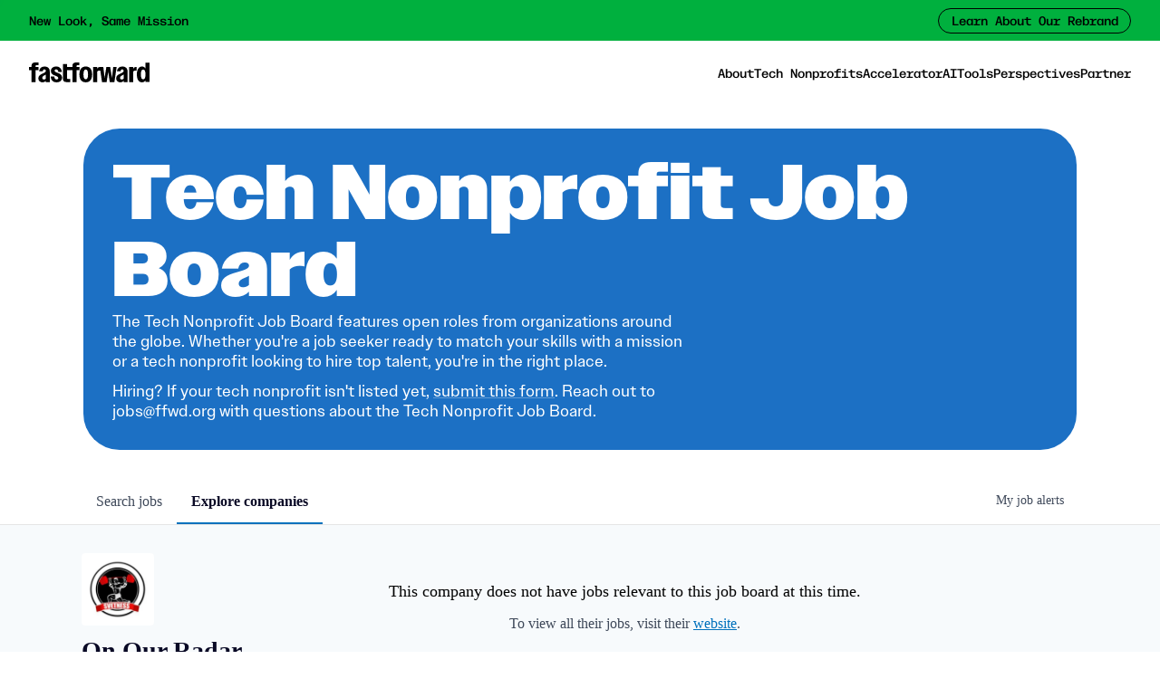

--- FILE ---
content_type: text/html; charset=utf-8
request_url: https://jobs.ffwd.org/companies/on-our-radar
body_size: 20230
content:
<!DOCTYPE html><html lang="en"><head><link rel="shortcut icon" href="https://www.ffwd.org/favicon.png" data-next-head=""/><title data-next-head="">On Our Radar | Fast Forward Job Board</title><meta name="description" property="og:description" content="Search job openings across the Fast Forward network." data-next-head=""/><meta charSet="utf-8" data-next-head=""/><meta name="viewport" content="initial-scale=1.0, width=device-width" data-next-head=""/><link rel="apple-touch-icon" sizes="180x180" href="https://www.ffwd.org/favicon.png" data-next-head=""/><link rel="icon" type="image/png" sizes="32x32" href="https://www.ffwd.org/favicon.png" data-next-head=""/><link rel="icon" type="image/png" sizes="16x16" href="https://www.ffwd.org/favicon.png" data-next-head=""/><link rel="shortcut icon" href="https://www.ffwd.org/favicon.png" data-next-head=""/><meta name="url" property="og:url" content="https://jobs.ffwd.org" data-next-head=""/><meta name="type" property="og:type" content="website" data-next-head=""/><meta name="title" property="og:title" content="The Tech Nonprofit Job Board" data-next-head=""/><meta name="image" property="og:image" content="http://cdn.filestackcontent.com/jwr7SomPRHyKC9hAPd5J" data-next-head=""/><meta name="secure_url" property="og:image:secure_url" content="https://cdn.filestackcontent.com/jwr7SomPRHyKC9hAPd5J" data-next-head=""/><meta name="twitter:card" content="summary_large_image" data-next-head=""/><meta name="twitter:image" content="https://cdn.filestackcontent.com/jwr7SomPRHyKC9hAPd5J" data-next-head=""/><meta name="twitter:title" content="The Tech Nonprofit Job Board" data-next-head=""/><meta name="twitter:description" content="Search job openings across the Fast Forward network." data-next-head=""/><meta name="google-site-verification" content="CQNnZQRH0dvJgCqWABp64ULhLI69C53ULhWdJemAW_w" data-next-head=""/><script async="" src="https://www.googletagmanager.com/gtag/js?id=G-GY2NRRGBVN" data-next-head=""></script><script data-next-head=""> window.dataLayer = window.dataLayer || []; function gtag(){dataLayer.push(arguments);} gtag('js', new Date()); gtag('config', 'G-GY2NRRGBVN'); </script><script>!function(){var analytics=window.analytics=window.analytics||[];if(!analytics.initialize)if(analytics.invoked)window.console&&console.error&&console.error("Segment snippet included twice.");else{analytics.invoked=!0;analytics.methods=["trackSubmit","trackClick","trackLink","trackForm","pageview","identify","reset","group","track","ready","alias","debug","page","once","off","on","addSourceMiddleware","addIntegrationMiddleware","setAnonymousId","addDestinationMiddleware"];analytics.factory=function(e){return function(){if(window.analytics.initialized)return window.analytics[e].apply(window.analytics,arguments);var i=Array.prototype.slice.call(arguments);i.unshift(e);analytics.push(i);return analytics}};for(var i=0;i<analytics.methods.length;i++){var key=analytics.methods[i];analytics[key]=analytics.factory(key)}analytics.load=function(key,i){var t=document.createElement("script");t.type="text/javascript";t.async=!0;t.src="https://an.getro.com/analytics.js/v1/" + key + "/analytics.min.js";var n=document.getElementsByTagName("script")[0];n.parentNode.insertBefore(t,n);analytics._loadOptions=i};analytics._writeKey="VKRqdgSBA3lFoZSlbeHbrzqQkLPBcP7W";;analytics.SNIPPET_VERSION="4.16.1";
analytics.load("VKRqdgSBA3lFoZSlbeHbrzqQkLPBcP7W");

}}();</script><link rel="stylesheet" href="https://cdn-customers.getro.com/ffwd/style.react.css??v=e2e07cf66c16dd27219fe7ec4d3c7b7ec360d381"/><link rel="preload" href="https://cdn.getro.com/assets/_next/static/css/b1414ae24606c043.css" as="style"/><link rel="stylesheet" href="https://cdn.getro.com/assets/_next/static/css/b1414ae24606c043.css" data-n-g=""/><noscript data-n-css=""></noscript><script defer="" nomodule="" src="https://cdn.getro.com/assets/_next/static/chunks/polyfills-42372ed130431b0a.js"></script><script id="jquery" src="https://ajax.googleapis.com/ajax/libs/jquery/3.6.0/jquery.min.js" defer="" data-nscript="beforeInteractive"></script><script src="https://cdn.getro.com/assets/_next/static/chunks/webpack-13401e6578afde49.js" defer=""></script><script src="https://cdn.getro.com/assets/_next/static/chunks/framework-a008f048849dfc11.js" defer=""></script><script src="https://cdn.getro.com/assets/_next/static/chunks/main-20184c2c7bd0fe0a.js" defer=""></script><script src="https://cdn.getro.com/assets/_next/static/chunks/pages/_app-52002506ec936253.js" defer=""></script><script src="https://cdn.getro.com/assets/_next/static/chunks/a86620fd-3b4606652f1c2476.js" defer=""></script><script src="https://cdn.getro.com/assets/_next/static/chunks/07c2d338-19ca01e539922f81.js" defer=""></script><script src="https://cdn.getro.com/assets/_next/static/chunks/8230-afd6e299f7a6ae33.js" defer=""></script><script src="https://cdn.getro.com/assets/_next/static/chunks/4000-0acb5a82151cbee6.js" defer=""></script><script src="https://cdn.getro.com/assets/_next/static/chunks/9091-5cd776e8ee5ad3a3.js" defer=""></script><script src="https://cdn.getro.com/assets/_next/static/chunks/1637-66b68fc38bc6d10a.js" defer=""></script><script src="https://cdn.getro.com/assets/_next/static/chunks/3911-bec3a03c755777c4.js" defer=""></script><script src="https://cdn.getro.com/assets/_next/static/chunks/9117-6f216abbf55ba8cd.js" defer=""></script><script src="https://cdn.getro.com/assets/_next/static/chunks/1446-b10012f4e22f3c87.js" defer=""></script><script src="https://cdn.getro.com/assets/_next/static/chunks/9582-518ab6ebe5bdae78.js" defer=""></script><script src="https://cdn.getro.com/assets/_next/static/chunks/7444-5b216bf1b914fcfd.js" defer=""></script><script src="https://cdn.getro.com/assets/_next/static/chunks/5809-dced6bac5d726e8b.js" defer=""></script><script src="https://cdn.getro.com/assets/_next/static/chunks/pages/companies/%5BcompanySlug%5D-90321ee40d908649.js" defer=""></script><script src="https://cdn.getro.com/assets/_next/static/sFy2epgoHzjC0mIw-ELqy/_buildManifest.js" defer=""></script><script src="https://cdn.getro.com/assets/_next/static/sFy2epgoHzjC0mIw-ELqy/_ssgManifest.js" defer=""></script><meta name="sentry-trace" content="ba40f1cea29db5ddb014a55164ff783d-ab09f39ff63ad61a-0"/><meta name="baggage" content="sentry-environment=production,sentry-release=556251c452b10cc7b7bb587e4f99dbd356cfc43f,sentry-public_key=99c84790fa184cf49c16c34cd7113f75,sentry-trace_id=ba40f1cea29db5ddb014a55164ff783d,sentry-org_id=129958,sentry-sampled=false,sentry-sample_rand=0.14148433212161393,sentry-sample_rate=0.033"/><style data-styled="" data-styled-version="5.3.11">.gVRrUK{box-sizing:border-box;margin:0;min-width:0;font-family:-apple-system,BlinkMacSystemFont,'Segoe UI','Roboto','Oxygen','Ubuntu','Cantarell','Fira Sans','Droid Sans','Helvetica Neue','sans-serif';font-weight:400;font-style:normal;font-size:16px;color:#3F495A;}/*!sc*/
.fyPcag{box-sizing:border-box;margin:0;min-width:0;background-color:#F7FAFC;min-height:100vh;-webkit-flex-direction:column;-ms-flex-direction:column;flex-direction:column;-webkit-align-items:stretch;-webkit-box-align:stretch;-ms-flex-align:stretch;align-items:stretch;}/*!sc*/
.elbZCm{box-sizing:border-box;margin:0;min-width:0;width:100%;}/*!sc*/
.dKubqp{box-sizing:border-box;margin:0;min-width:0;}/*!sc*/
.dFKghv{box-sizing:border-box;margin:0;min-width:0;box-shadow:0 1px 0 0 #e5e5e5;-webkit-flex-direction:row;-ms-flex-direction:row;flex-direction:row;width:100%;background-color:#ffffff;}/*!sc*/
.byBMUo{box-sizing:border-box;margin:0;min-width:0;max-width:100%;width:100%;margin-left:auto;margin-right:auto;}/*!sc*/
@media screen and (min-width:40em){.byBMUo{width:100%;}}/*!sc*/
@media screen and (min-width:65em){.byBMUo{width:1100px;}}/*!sc*/
.hQFgTu{box-sizing:border-box;margin:0;min-width:0;color:#4900FF;position:relative;-webkit-text-decoration:none;text-decoration:none;-webkit-transition:all ease 0.3s;transition:all ease 0.3s;text-transform:capitalize;-webkit-order:0;-ms-flex-order:0;order:0;padding-left:16px;padding-right:16px;padding-top:16px;padding-bottom:16px;font-size:16px;color:#3F495A;display:-webkit-box;display:-webkit-flex;display:-ms-flexbox;display:flex;-webkit-align-items:baseline;-webkit-box-align:baseline;-ms-flex-align:baseline;align-items:baseline;}/*!sc*/
@media screen and (min-width:40em){.hQFgTu{text-transform:capitalize;}}/*!sc*/
@media screen and (min-width:65em){.hQFgTu{text-transform:unset;}}/*!sc*/
.hQFgTu span{display:none;}/*!sc*/
.hQFgTu::after{content:'';position:absolute;left:0;right:0;bottom:0;height:0.125rem;background-color:#4900FF;opacity:0;-webkit-transition:opacity 0.3s;transition:opacity 0.3s;}/*!sc*/
.hQFgTu:hover{color:#3F495A;}/*!sc*/
.hQFgTu:active{background-color:#F7FAFC;-webkit-transform:scale(.94);-ms-transform:scale(.94);transform:scale(.94);}/*!sc*/
.hQFgTu.active{font-weight:600;color:#090925;}/*!sc*/
.hQFgTu.active::after{opacity:1;}/*!sc*/
@media screen and (min-width:40em){.hQFgTu{padding-left:16px;padding-right:16px;}}/*!sc*/
.ekJmTQ{box-sizing:border-box;margin:0;min-width:0;display:none;}/*!sc*/
@media screen and (min-width:40em){.ekJmTQ{display:none;}}/*!sc*/
@media screen and (min-width:65em){.ekJmTQ{display:inline-block;}}/*!sc*/
.cyRTWj{box-sizing:border-box;margin:0;min-width:0;color:#4900FF;position:relative;-webkit-text-decoration:none;text-decoration:none;-webkit-transition:all ease 0.3s;transition:all ease 0.3s;text-transform:capitalize;-webkit-order:1;-ms-flex-order:1;order:1;padding-left:16px;padding-right:16px;padding-top:16px;padding-bottom:16px;font-size:16px;color:#3F495A;display:-webkit-box;display:-webkit-flex;display:-ms-flexbox;display:flex;-webkit-align-items:baseline;-webkit-box-align:baseline;-ms-flex-align:baseline;align-items:baseline;}/*!sc*/
@media screen and (min-width:40em){.cyRTWj{text-transform:capitalize;}}/*!sc*/
@media screen and (min-width:65em){.cyRTWj{text-transform:unset;}}/*!sc*/
.cyRTWj span{display:none;}/*!sc*/
.cyRTWj::after{content:'';position:absolute;left:0;right:0;bottom:0;height:0.125rem;background-color:#4900FF;opacity:0;-webkit-transition:opacity 0.3s;transition:opacity 0.3s;}/*!sc*/
.cyRTWj:hover{color:#3F495A;}/*!sc*/
.cyRTWj:active{background-color:#F7FAFC;-webkit-transform:scale(.94);-ms-transform:scale(.94);transform:scale(.94);}/*!sc*/
.cyRTWj.active{font-weight:600;color:#090925;}/*!sc*/
.cyRTWj.active::after{opacity:1;}/*!sc*/
@media screen and (min-width:40em){.cyRTWj{padding-left:16px;padding-right:16px;}}/*!sc*/
.ioCEHO{box-sizing:border-box;margin:0;min-width:0;margin-left:auto;margin-right:16px;text-align:left;-webkit-flex-direction:column;-ms-flex-direction:column;flex-direction:column;-webkit-order:9999;-ms-flex-order:9999;order:9999;}/*!sc*/
@media screen and (min-width:40em){.ioCEHO{margin-right:16px;}}/*!sc*/
@media screen and (min-width:65em){.ioCEHO{margin-right:0;}}/*!sc*/
.iJaGyT{box-sizing:border-box;margin:0;min-width:0;position:relative;cursor:pointer;-webkit-transition:all ease 0.3s;transition:all ease 0.3s;border-radius:4px;font-size:16px;font-weight:500;display:-webkit-box;display:-webkit-flex;display:-ms-flexbox;display:flex;-webkit-tap-highlight-color:transparent;-webkit-align-items:center;-webkit-box-align:center;-ms-flex-align:center;align-items:center;font-family:-apple-system,BlinkMacSystemFont,'Segoe UI','Roboto','Oxygen','Ubuntu','Cantarell','Fira Sans','Droid Sans','Helvetica Neue','sans-serif';color:#3F495A;background-color:#FFFFFF;border-style:solid;border-color:#A3B1C2;border-width:1px;border:none;border-color:transparent;width:small;height:small;margin-top:8px;padding:8px 16px;padding-right:0;-webkit-align-self:center;-ms-flex-item-align:center;align-self:center;font-size:14px;}/*!sc*/
.iJaGyT:active{-webkit-transform:scale(.94);-ms-transform:scale(.94);transform:scale(.94);box-shadow:inset 0px 1.875px 1.875px rgba(0,0,0,0.12);}/*!sc*/
.iJaGyT:disabled{color:#A3B1C2;}/*!sc*/
.iJaGyT:hover{background-color:#F7FAFC;}/*!sc*/
.iJaGyT [role="progressbar"] > div > div{border-color:rgba(63,73,90,0.2);border-top-color:#090925;}/*!sc*/
@media screen and (min-width:40em){.iJaGyT{border-color:#A3B1C2;}}/*!sc*/
@media screen and (min-width:40em){.iJaGyT{padding-right:16px;}}/*!sc*/
.jUfIjB{box-sizing:border-box;margin:0;min-width:0;display:none;}/*!sc*/
@media screen and (min-width:40em){.jUfIjB{display:block;}}/*!sc*/
.iqghoL{box-sizing:border-box;margin:0;min-width:0;margin-left:auto !important;margin-right:auto !important;box-sizing:border-box;max-width:100%;position:static;z-index:1;margin-left:auto;margin-right:auto;width:100%;padding-top:0;padding-left:16px;padding-right:16px;padding-bottom:64px;}/*!sc*/
@media screen and (min-width:40em){.iqghoL{width:100%;}}/*!sc*/
@media screen and (min-width:65em){.iqghoL{width:1132px;}}/*!sc*/
.etzjPe{box-sizing:border-box;margin:0;min-width:0;margin-top:32px;margin-bottom:32px;-webkit-flex-direction:column;-ms-flex-direction:column;flex-direction:column;}/*!sc*/
@media screen and (min-width:40em){.etzjPe{-webkit-flex-direction:column;-ms-flex-direction:column;flex-direction:column;}}/*!sc*/
@media screen and (min-width:65em){.etzjPe{-webkit-flex-direction:row;-ms-flex-direction:row;flex-direction:row;}}/*!sc*/
.kLtriP{box-sizing:border-box;margin:0;min-width:0;width:100%;padding-left:0;padding-right:0;}/*!sc*/
@media screen and (min-width:40em){.kLtriP{width:100%;padding-right:0;}}/*!sc*/
@media screen and (min-width:65em){.kLtriP{width:25%;padding-right:16px;}}/*!sc*/
.eMPMyx{box-sizing:border-box;margin:0;min-width:0;-webkit-flex-direction:column;-ms-flex-direction:column;flex-direction:column;}/*!sc*/
.bFbbhu{box-sizing:border-box;margin:0;min-width:0;-webkit-flex-direction:row;-ms-flex-direction:row;flex-direction:row;}/*!sc*/
@media screen and (min-width:40em){.bFbbhu{-webkit-flex-direction:row;-ms-flex-direction:row;flex-direction:row;}}/*!sc*/
@media screen and (min-width:65em){.bFbbhu{-webkit-flex-direction:column;-ms-flex-direction:column;flex-direction:column;}}/*!sc*/
.cOBlWE{box-sizing:border-box;margin:0;min-width:0;height:80px;margin-bottom:0;margin-right:8px;width:80px;}/*!sc*/
@media screen and (min-width:40em){.cOBlWE{margin-bottom:0;margin-right:8px;}}/*!sc*/
@media screen and (min-width:65em){.cOBlWE{margin-bottom:8px;margin-right:0;}}/*!sc*/
.YwisV{box-sizing:border-box;margin:0;min-width:0;-webkit-flex-direction:column;-ms-flex-direction:column;flex-direction:column;-webkit-box-pack:center;-webkit-justify-content:center;-ms-flex-pack:center;justify-content:center;}/*!sc*/
.pPXHF{box-sizing:border-box;margin:0;min-width:0;font-weight:600;-webkit-align-self:center;-ms-flex-item-align:center;align-self:center;font-size:28px;line-height:1.4;color:#090925;}/*!sc*/
@media screen and (min-width:40em){.pPXHF{-webkit-align-self:center;-ms-flex-item-align:center;align-self:center;}}/*!sc*/
@media screen and (min-width:65em){.pPXHF{-webkit-align-self:unset;-ms-flex-item-align:unset;align-self:unset;}}/*!sc*/
.jdOgZP{box-sizing:border-box;margin:0;min-width:0;-webkit-text-decoration:none !important;text-decoration:none !important;line-height:17px;font-size:14px;-webkit-align-items:center;-webkit-box-align:center;-ms-flex-align:center;align-items:center;display:-webkit-box;display:-webkit-flex;display:-ms-flexbox;display:flex;color:#67738B;}/*!sc*/
.eaqeSC{box-sizing:border-box;margin:0;min-width:0;row-gap:16px;margin-top:40px;margin-bottom:40px;-webkit-flex-direction:column;-ms-flex-direction:column;flex-direction:column;}/*!sc*/
.jMwpwM{box-sizing:border-box;margin:0;min-width:0;}/*!sc*/
.jMwpwM > p:first-child{margin-bottom:4px;text-transform:uppercase;color:#67738B;font-size:12px;line-height:14px;-webkit-letter-spacing:1px;-moz-letter-spacing:1px;-ms-letter-spacing:1px;letter-spacing:1px;}/*!sc*/
.jMwpwM > p:last-child{text-transform:none;color:#3F495A;line-height:17px;font-size:14px;}/*!sc*/
.cEDDVu{box-sizing:border-box;margin:0;min-width:0;}/*!sc*/
.cEDDVu > p:first-child{margin-bottom:4px;text-transform:uppercase;color:#67738B;font-size:12px;line-height:14px;-webkit-letter-spacing:1px;-moz-letter-spacing:1px;-ms-letter-spacing:1px;letter-spacing:1px;}/*!sc*/
.cEDDVu > p:last-child{text-transform:capitalize;color:#3F495A;line-height:17px;font-size:14px;}/*!sc*/
.ezVlLB{box-sizing:border-box;margin:0;min-width:0;height:24px;}/*!sc*/
.kCLvdc{box-sizing:border-box;margin:0;min-width:0;height:16px;width:16px;margin-right:8px;color:#4a4a4a;}/*!sc*/
.hjIfoF{box-sizing:border-box;margin:0;min-width:0;line-height:22.4px;font-size:16px;color:#3F495A;margin-bottom:40px;}/*!sc*/
.UDiJj{box-sizing:border-box;margin:0;min-width:0;-webkit-appearance:none;-moz-appearance:none;appearance:none;display:inline-block;text-align:center;line-height:inherit;-webkit-text-decoration:none;text-decoration:none;font-size:inherit;padding-left:16px;padding-right:16px;padding-top:8px;padding-bottom:8px;color:#ffffff;background-color:#4900FF;border:none;border-radius:4px;position:relative;z-index:2;-webkit-box-pack:unset;-webkit-justify-content:unset;-ms-flex-pack:unset;justify-content:unset;-webkit-text-decoration:underline;text-decoration:underline;cursor:pointer;border-radius:0;border:none;padding:0;background-color:transparent;color:inherit;display:-webkit-box;display:-webkit-flex;display:-ms-flexbox;display:flex;-webkit-align-items:center;-webkit-box-align:center;-ms-flex-align:center;align-items:center;-webkit-text-decoration:none;text-decoration:none;font-size:13px;line-height:16px;color:#67738B;padding-top:4px;margin-bottom:64px;font-size:14px;color:#67738B;-webkit-align-items:center;-webkit-box-align:center;-ms-flex-align:center;align-items:center;display:-webkit-box;display:-webkit-flex;display:-ms-flexbox;display:flex;}/*!sc*/
@media screen and (min-width:40em){.UDiJj{margin-bottom:64px;}}/*!sc*/
@media screen and (min-width:65em){.UDiJj{margin-bottom:0;}}/*!sc*/
.inYcWd{box-sizing:border-box;margin:0;min-width:0;stroke:#67738B;-webkit-flex-shrink:0;-ms-flex-negative:0;flex-shrink:0;margin-right:8px;height:16px;width:16px;}/*!sc*/
.kkEXQG{box-sizing:border-box;margin:0;min-width:0;color:#090925;display:block;font-size:18px;margin-bottom:16px;}/*!sc*/
@media screen and (min-width:40em){.kkEXQG{display:block;}}/*!sc*/
@media screen and (min-width:65em){.kkEXQG{display:none;}}/*!sc*/
.ezJTWZ{box-sizing:border-box;margin:0;min-width:0;-webkit-align-items:center;-webkit-box-align:center;-ms-flex-align:center;align-items:center;-webkit-flex-direction:column;-ms-flex-direction:column;flex-direction:column;padding-top:16px;padding-bottom:16px;padding-left:32px;padding-right:32px;}/*!sc*/
@media screen and (min-width:40em){.ezJTWZ{padding-top:32px;padding-bottom:32px;padding-left:64px;padding-right:64px;}}/*!sc*/
@media screen and (min-width:65em){.ezJTWZ{padding-top:32px;padding-bottom:32px;padding-left:64px;padding-right:64px;}}/*!sc*/
.cdmSzZ{box-sizing:border-box;margin:0;min-width:0;color:black;font-size:14px;padding-bottom:16px;}/*!sc*/
@media screen and (min-width:40em){.cdmSzZ{font-size:16px;}}/*!sc*/
@media screen and (min-width:65em){.cdmSzZ{font-size:18px;}}/*!sc*/
.jIPVQt{box-sizing:border-box;margin:0;min-width:0;-webkit-flex-direction:row;-ms-flex-direction:row;flex-direction:row;}/*!sc*/
.eYuUhH{box-sizing:border-box;margin:0;min-width:0;font-size:14px;}/*!sc*/
@media screen and (min-width:40em){.eYuUhH{font-size:14px;}}/*!sc*/
@media screen and (min-width:65em){.eYuUhH{font-size:16px;}}/*!sc*/
.eyBKOS{box-sizing:border-box;margin:0;min-width:0;color:#4900FF;color:#3F495A;font-size:14px;}/*!sc*/
@media screen and (min-width:40em){.eyBKOS{font-size:14px;}}/*!sc*/
@media screen and (min-width:65em){.eyBKOS{font-size:16px;}}/*!sc*/
.fIUOoG{box-sizing:border-box;margin:0;min-width:0;justify-self:flex-end;margin-top:auto;-webkit-flex-direction:row;-ms-flex-direction:row;flex-direction:row;width:100%;background-color:transparent;padding-top:32px;padding-bottom:32px;}/*!sc*/
.Jizzq{box-sizing:border-box;margin:0;min-width:0;width:100%;margin-left:auto;margin-right:auto;-webkit-flex-direction:column;-ms-flex-direction:column;flex-direction:column;text-align:center;}/*!sc*/
@media screen and (min-width:40em){.Jizzq{width:1100px;}}/*!sc*/
.fONCsf{box-sizing:border-box;margin:0;min-width:0;color:#4900FF;-webkit-align-self:center;-ms-flex-item-align:center;align-self:center;margin-bottom:16px;color:#090925;width:120px;}/*!sc*/
.bfORaf{box-sizing:border-box;margin:0;min-width:0;color:currentColor;width:100%;height:auto;}/*!sc*/
.gkPOSa{box-sizing:border-box;margin:0;min-width:0;-webkit-flex-direction:row;-ms-flex-direction:row;flex-direction:row;-webkit-box-pack:center;-webkit-justify-content:center;-ms-flex-pack:center;justify-content:center;-webkit-flex-wrap:wrap;-ms-flex-wrap:wrap;flex-wrap:wrap;}/*!sc*/
.hDtUlk{box-sizing:border-box;margin:0;min-width:0;-webkit-appearance:none;-moz-appearance:none;appearance:none;display:inline-block;text-align:center;line-height:inherit;-webkit-text-decoration:none;text-decoration:none;font-size:inherit;padding-left:16px;padding-right:16px;padding-top:8px;padding-bottom:8px;color:#ffffff;background-color:#4900FF;border:none;border-radius:4px;padding-left:8px;padding-right:8px;font-size:16px;position:relative;z-index:2;cursor:pointer;-webkit-transition:all ease 0.3s;transition:all ease 0.3s;border-radius:4px;font-weight:500;display:-webkit-box;display:-webkit-flex;display:-ms-flexbox;display:flex;-webkit-tap-highlight-color:transparent;-webkit-align-items:center;-webkit-box-align:center;-ms-flex-align:center;align-items:center;font-family:-apple-system,BlinkMacSystemFont,'Segoe UI','Roboto','Oxygen','Ubuntu','Cantarell','Fira Sans','Droid Sans','Helvetica Neue','sans-serif';color:#3F495A;background-color:transparent;border-style:solid;border-color:#A3B1C2;border-width:1px;border:none;-webkit-box-pack:unset;-webkit-justify-content:unset;-ms-flex-pack:unset;justify-content:unset;-webkit-text-decoration:none;text-decoration:none;white-space:nowrap;margin-right:16px;padding:0;color:#67738B;padding-top:4px;padding-bottom:4px;font-size:12px;}/*!sc*/
.hDtUlk:active{-webkit-transform:scale(.94);-ms-transform:scale(.94);transform:scale(.94);box-shadow:inset 0px 1.875px 1.875px rgba(0,0,0,0.12);}/*!sc*/
.hDtUlk:disabled{color:#A3B1C2;}/*!sc*/
.hDtUlk:hover{-webkit-text-decoration:underline;text-decoration:underline;}/*!sc*/
.hDtUlk [role="progressbar"] > div > div{border-color:rgba(63,73,90,0.2);border-top-color:#090925;}/*!sc*/
data-styled.g1[id="sc-aXZVg"]{content:"gVRrUK,fyPcag,elbZCm,dKubqp,dFKghv,byBMUo,hQFgTu,ekJmTQ,cyRTWj,ioCEHO,iJaGyT,jUfIjB,iqghoL,etzjPe,kLtriP,eMPMyx,bFbbhu,cOBlWE,YwisV,pPXHF,jdOgZP,eaqeSC,jMwpwM,cEDDVu,ezVlLB,kCLvdc,hjIfoF,UDiJj,inYcWd,kkEXQG,ezJTWZ,cdmSzZ,jIPVQt,eYuUhH,eyBKOS,fIUOoG,Jizzq,fONCsf,bfORaf,gkPOSa,hDtUlk,"}/*!sc*/
.fteAEG{display:-webkit-box;display:-webkit-flex;display:-ms-flexbox;display:flex;}/*!sc*/
data-styled.g2[id="sc-gEvEer"]{content:"fteAEG,"}/*!sc*/
.flWBVF{box-sizing:border-box;margin:0;min-width:0;container-type:inline-size;container-name:hero;}/*!sc*/
.hLSAXL{box-sizing:border-box;margin:0;min-width:0;position:relative;background-size:cover;background-position:center center;text-align:center;padding-top:32px;padding-bottom:32px;color:#ffffff;}/*!sc*/
@media (min-width:480px){.hLSAXL{padding:calc(10 * 0.5rem) 0;}}/*!sc*/
.hLSAXL::before{content:'';position:absolute;left:0;right:0;top:0;bottom:0;background-color:#ffffff;z-index:2;}/*!sc*/
.cmDbPT{box-sizing:border-box;margin:0;min-width:0;margin-left:auto !important;margin-right:auto !important;box-sizing:border-box;max-width:100%;position:relative;z-index:3;margin-left:auto;margin-right:auto;width:100%;padding-top:0;padding-left:16px;padding-right:16px;}/*!sc*/
@media screen and (min-width:40em){.cmDbPT{width:100%;}}/*!sc*/
@media screen and (min-width:65em){.cmDbPT{width:1132px;}}/*!sc*/
.bsENgY{box-sizing:border-box;margin:0;min-width:0;max-width:900px;position:relative;text-align:center;font-size:18px;font-weight:500;font-family:inherit;margin-left:auto;margin-right:auto;margin-top:0;margin-bottom:0;color:inherit;}/*!sc*/
@media screen and (min-width:40em){.bsENgY{font-size:32px;}}/*!sc*/
.pKjCT{box-sizing:border-box;margin:0;min-width:0;position:relative;font-weight:300;font-style:italic;color:inherit;font-size:16px;margin-top:16px;margin-left:auto;margin-right:auto;margin-bottom:0;}/*!sc*/
.pKjCT:first-child{margin-top:0;}/*!sc*/
@media screen and (min-width:40em){.pKjCT{font-size:18px;}}/*!sc*/
.gwmNXr{box-sizing:border-box;margin:0;min-width:0;}/*!sc*/
.fmUVIp{box-sizing:border-box;margin:0;min-width:0;-webkit-box-pack:center;-webkit-justify-content:center;-ms-flex-pack:center;justify-content:center;-webkit-align-items:center;-webkit-box-align:center;-ms-flex-align:center;align-items:center;}/*!sc*/
.fmUVIp:not(:first-child){margin-top:32px;}/*!sc*/
@media screen and (min-width:40em){.fmUVIp:not(:first-child){margin-top:64px;}}/*!sc*/
@media screen and (min-width:65em){.fmUVIp:not(:first-child){margin-top:64px;}}/*!sc*/
.HtwpK{box-sizing:border-box;margin:0;min-width:0;max-width:300px;}/*!sc*/
.eOOXFH{box-sizing:border-box;margin:0;min-width:0;-webkit-box-pack:space-around;-webkit-justify-content:space-around;-ms-flex-pack:space-around;justify-content:space-around;margin-top:0;}/*!sc*/
.fbDqWI{box-sizing:border-box;margin:0;min-width:0;padding-right:64px;}/*!sc*/
.izkFvz{box-sizing:border-box;margin:0;min-width:0;-webkit-flex-direction:column;-ms-flex-direction:column;flex-direction:column;text-align:left;padding-right:64px;}/*!sc*/
.jZIqdX{box-sizing:border-box;margin:0;min-width:0;font-size:20px;font-weight:500;}/*!sc*/
@media screen and (min-width:40em){.jZIqdX{font-size:30px;}}/*!sc*/
.erBpup{box-sizing:border-box;margin:0;min-width:0;text-transform:uppercase;font-size:12px;}/*!sc*/
.mcBfM{box-sizing:border-box;margin:0;min-width:0;-webkit-flex-direction:column;-ms-flex-direction:column;flex-direction:column;text-align:left;}/*!sc*/
.VWXkL{box-sizing:border-box;margin:0;min-width:0;position:relative;font-weight:500;color:#3F495A;height:100%;width:100%;border-radius:4px;}/*!sc*/
.cVYRew{box-sizing:border-box;margin:0;min-width:0;max-width:100%;height:auto;border-radius:4px;overflow:hidden;object-fit:contain;width:100%;height:100%;}/*!sc*/
.exMvxQ{box-sizing:border-box;margin:0;min-width:0;-webkit-text-decoration:none;text-decoration:none;color:currentColor;width:100%;height:auto;}/*!sc*/
data-styled.g3[id="sc-eqUAAy"]{content:"flWBVF,hLSAXL,cmDbPT,bsENgY,pKjCT,gwmNXr,fmUVIp,HtwpK,eOOXFH,fbDqWI,izkFvz,jZIqdX,erBpup,mcBfM,VWXkL,cVYRew,exMvxQ,"}/*!sc*/
.gQycbC{display:-webkit-box;display:-webkit-flex;display:-ms-flexbox;display:flex;}/*!sc*/
data-styled.g4[id="sc-fqkvVR"]{content:"gQycbC,"}/*!sc*/
</style></head><body id="main-wrapper" class="custom-design-ffwd"><div id="root"></div><div id="__next"><div class="sc-aXZVg gVRrUK"><div class="" style="position:fixed;top:0;left:0;height:2px;background:transparent;z-index:99999999999;width:100%"><div class="" style="height:100%;background:#4900FF;transition:all 500ms ease;width:0%"><div style="box-shadow:0 0 10px #4900FF, 0 0 10px #4900FF;width:5%;opacity:1;position:absolute;height:100%;transition:all 500ms ease;transform:rotate(3deg) translate(0px, -4px);left:-10rem"></div></div></div><div id="wlc-main" class="sc-aXZVg sc-gEvEer fyPcag fteAEG"><div width="1" class="sc-aXZVg elbZCm"><div data-testid="custom-header" id="ffwd-custom-header" class="sc-aXZVg dKubqp ffwd-custom-part">
<div class="cd-wrapper header-wrapper">
  <div class="px-margin flex h-10 items-center justify-between bg-palette-light-green banner">
    <div class="text-mono w-full max-md:text-center ">New Look, Same Mission</div> <a
      href="https://www.ffwd.org/blog/new-look-same-mission" class="button-mono max-md:hidden">Learn About Our
      Rebrand</a>
  </div>

  <aside class="nav-menu-contents z-nav bg-palette-brand-blue fixed top-0 flex h-[100dvh] w-full flex-col lg:hidden">
    <div class="h-nav px-margin-inner flex items-center justify-between">
      <div class="hover:text-palette-brand-blue relative h-[22px] transition-[color] duration-300">
        <div class="mobile-logo1 opacity-0 opacity-100 transition-opacity duration-200"><svg
            xmlns="http://www.w3.org/2000/svg" fill="none" viewBox="0 0 1344 223" class="absolute h-[22px]">
            <path class="fill-current"
              d="M107.367 49.966h-33.74V42.26c0-8.33 3.465-12.033 13.216-12.033h18.879V0H67.334C41.216 0 28 13.881 28 38.248v11.718H0v35.687h28v133.659h45.627V85.652h33.74V49.967ZM187.483 150.327v31.081c-4.97 6.216-13.055 9.947-21.448 9.947-10.878 0-17.717-7.462-17.717-18.648 0-13.056 7.462-19.895 23.618-28.596 6.839-3.423 11.809-6.216 15.848-9.639l-.308 15.848.007.007ZM172.37 45.382c-35.497 0-55.455 21.337-59.844 54.195h40.958c1.918-13.671 6.153-22.246 17.969-22.428 10.003.182 16.345 7.728 16.345 16.303 0 11.501-9.009 19.271-33.873 30.149-30.15 13.363-49.729 26.418-49.729 53.46 0 27.041 18.34 45.374 46.306 45.374 14.917 0 27.972-6.216 36.988-16.786v13.664h44.135V102.776c0-43.68-28.84-57.4-59.248-57.4M563.518 49.966h-33.74V42.26c0-8.33 3.465-12.033 13.216-12.033h18.879V0h-38.388c-26.117 0-39.334 13.881-39.334 38.248v11.718h-60.193V18.193h-45.312v165.335c0 22.827 12.272 35.777 36.499 35.777h43.421v-33.313h-19.824c-10.696 0-14.784-3.703-14.784-12.642V85.653h60.193v133.659h45.627V85.652h33.74V49.967ZM632.886 45.376c-44.681 0-71.114 30.849-71.114 88.529 0 57.681 26.433 88.53 71.114 88.53 44.681 0 71.114-31.157 71.114-88.53 0-57.372-26.433-88.53-71.114-88.53Zm0 143.438c-16.681 0-25.802-16.345-25.802-54.902 0-38.556 9.121-54.908 25.802-54.908 16.681 0 25.487 16.345 25.487 54.908 0 38.564-8.806 54.902-25.487 54.902ZM316.343 115.089c-16.654-6.174-30.535-11.417-30.535-23.443 0-8.022 6.167-14.497 16.653-14.497 12.65 0 22.212 7.707 24.676 28.07h38.864c-3.087-36.708-25.599-59.843-64.163-59.843-35.784 0-57.68 21.588-57.68 50.274 0 34.237 26.831 44.114 49.966 52.745 16.969 6.482 32.082 12.033 32.082 26.223 0 9.562-6.167 16.044-18.816 16.044-14.19 0-23.444-10.486-25.908-33.314h-39.48c3.08 44.416 29.302 65.087 66.627 65.087 37.324 0 59.843-23.135 59.843-52.129 0-35.477-28.686-46.271-52.129-55.21M939.096 49.965l-6.608 61.383-6.923 61.384-10.388-61.384-10.066-61.383h-42.168l-10.067 61.383-10.388 61.384-6.608-61.384-7.238-61.383h-27.678c-17.619 0-32.55 1.323-40.908 22.519v-22.52h-45.942V219.31h45.942V101.793c6.923-8.638 18.879-11.627 31.465-11.627 1.197 0 2.345.05 3.465.133l19.173 129.011h51.605l8.813-57.064 8.806-57.38 8.498 57.38 9.121 57.064h51.289l25.173-169.345h-38.389.021ZM1199.79 49.986c-16.29.203-29.99 2.54-37.86 22.498v-22.52h-45.94V219.31h45.94V101.786c6.93-8.638 18.88-11.62 31.47-11.62 2.27 0 4.39.168 6.39.441V49.986ZM1055.09 150.327v31.081c-4.97 6.216-13.06 9.947-21.45 9.947-10.88 0-17.72-7.462-17.72-18.648 0-13.056 7.46-19.895 23.62-28.596 6.84-3.423 11.81-6.216 15.85-9.639l-.31 15.848.01.007Zm-15.12-104.945c-35.5 0-55.457 21.337-59.846 54.195h40.956c1.92-13.671 6.15-22.246 17.97-22.428 10 .182 16.35 7.728 16.35 16.303 0 11.501-9.01 19.271-33.88 30.149-30.147 13.363-49.726 26.418-49.726 53.46 0 27.041 18.34 45.374 46.306 45.374 14.92 0 27.97-6.216 36.99-16.786v13.664h44.13V102.776c0-43.68-28.84-57.4-59.25-57.4M1298.91 134.002c0-38.654-8.96-55.041-25.97-55.041-17.01 0-25.36 16.387-25.36 55.041 0 38.655 8.66 55.042 25.36 55.042 16.69 0 25.97-16.387 25.97-55.042Zm-96.42-.007c0-55.545 22.35-88.754 58.03-88.754 16.14 0 29.17 7.757 38.18 22.653V1.799h45.3v217.226h-45.3v-18.928c-9.01 14.588-22.04 22.344-38.18 22.344-36.3 0-58.03-32.27-58.03-88.446Z">
            </path>
          </svg></div>
        <div class="mobile-logo2 opacity-0 transition-opacity duration-200"><svg xmlns="http://www.w3.org/2000/svg"
            fill="none" viewBox="0 0 343 147" class="absolute h-[22px]">
            <path class="fill-current"
              d="m220.229 73.36 4.216-40.403.004-.004h24.489l-16.062 111.464h-32.722l-5.824-37.56-5.418-37.763-5.621 37.763-5.622 37.56h-32.92l-12.684-88.04h-23.029v87.976H79.341V56.377H47.918v87.98H18.223V56.382H0V32.957h18.236v-7.782C18.236 9.137 26.84 0 43.837 0h24.981v19.895H56.53c-6.349 0-8.602 2.438-8.602 7.92v5.142H79.35v-7.782C79.35 9.137 87.952 0 104.95 0h24.982v19.895h-12.288c-6.349 0-8.602 2.438-8.602 7.92v5.142h44.946l4.617 40.404 4.216 40.403 6.625-40.403 6.423-40.404h26.898l6.423 40.404 6.626 40.403 4.414-40.403Zm60.022 14.837c0 25.443 5.635 36.229 16.5 36.229 11.067 0 16.904-10.786 16.904-36.229 0-25.443-6.04-36.229-16.904-36.229-10.865 0-16.5 10.786-16.5 36.229Zm33.262-43.504V1.185h29.488v142.984h-29.488V131.71c-5.861 9.602-14.344 14.707-24.844 14.707-23.632 0-37.768-21.655-37.768-58.215s14.542-58.419 37.768-58.419c10.505 0 18.987 5.105 24.844 14.91Z">
            </path>
          </svg></div>
      </div> <button class="close-nav-menu"><svg xmlns="http://www.w3.org/2000/svg" fill="none"
          viewBox="0 0 21 22" style="width: 22px; background-color: #1c70c4;">
          <path class="stroke-current" d="M.954 20.546 20.046 1.454M.954 1.454l19.092 19.092"></path>
        </svg></button>
    </div>
    <div class="p-margin-inner flex flex-1 flex-col justify-between">
      <ul>
        <li class="heading-xl leading-[1.25]"><a href="https://www.ffwd.org/about">About</a>
        </li>
        <li class="heading-xl leading-[1.25]"><a href="https://www.ffwd.org/tech-nonprofits">Tech
            Nonprofits</a></li>
        <li class="heading-xl leading-[1.25]"><a
            href="https://www.ffwd.org/accelerator">Accelerator</a></li>
        <li class="heading-xl leading-[1.25]"><a href="https://www.ffwd.org/tools">Tools</a>
        </li>
        <li class="heading-xl leading-[1.25]"><a
            href="https://www.ffwd.org/perspectives">Perspectives</a></li>
        <li class="heading-xl leading-[1.25]"><a href="https://www.ffwd.org/ai-for-humanity">AI</a>
        </li>
        <li class="heading-xl leading-[1.25]"><a
            href="https://www.ffwd.org/partners">Partner</a></li>
      </ul>
      <ul>
        <li class="text-mono leading-[1.40]"><a
            href="https://www.ffwd.org/newsletters">Newsletters</a></li>
        <li class="text-mono leading-[1.40]"><a href="https://jobs.ffwd.org/jobs" target="_blank">Job
            Board</a></li>
        <li class="text-mono leading-[1.40]"><a href="https://www.ffwd.org/directory">Tech Nonprofit
            Directory</a></li>
        <li class="text-mono leading-[1.40]"><a href="https://www.ffwd.org/impact-report-2023">Impact
            Report</a></li>
        <li class="text-mono leading-[1.40]"><a href="https://www.ffwd.org/mediakit">Media Kit</a>
        </li>
        <li class="text-mono leading-[1.40]"><a href="https://www.ffwd.org/faq">FAQ</a></li>
      </ul>
    </div>
  </aside>

  <nav class="navbar-main h-nav gap-standard px-margin z-nav sticky top-0 flex items-center bg-white">
    <div class="flex-1"><a href="https://www.ffwd.org/">
        <div class="hover:text-palette-brand-blue relative h-[22px] transition-[color] duration-300">
          <div class="logo-1 opacity-0 transition-opacity duration-200 opacity-100"><svg
              xmlns="http://www.w3.org/2000/svg" fill="none" viewBox="0 0 1344 223" class="absolute h-[22px]">
              <path class="fill-current"
                d="M107.367 49.966h-33.74V42.26c0-8.33 3.465-12.033 13.216-12.033h18.879V0H67.334C41.216 0 28 13.881 28 38.248v11.718H0v35.687h28v133.659h45.627V85.652h33.74V49.967ZM187.483 150.327v31.081c-4.97 6.216-13.055 9.947-21.448 9.947-10.878 0-17.717-7.462-17.717-18.648 0-13.056 7.462-19.895 23.618-28.596 6.839-3.423 11.809-6.216 15.848-9.639l-.308 15.848.007.007ZM172.37 45.382c-35.497 0-55.455 21.337-59.844 54.195h40.958c1.918-13.671 6.153-22.246 17.969-22.428 10.003.182 16.345 7.728 16.345 16.303 0 11.501-9.009 19.271-33.873 30.149-30.15 13.363-49.729 26.418-49.729 53.46 0 27.041 18.34 45.374 46.306 45.374 14.917 0 27.972-6.216 36.988-16.786v13.664h44.135V102.776c0-43.68-28.84-57.4-59.248-57.4M563.518 49.966h-33.74V42.26c0-8.33 3.465-12.033 13.216-12.033h18.879V0h-38.388c-26.117 0-39.334 13.881-39.334 38.248v11.718h-60.193V18.193h-45.312v165.335c0 22.827 12.272 35.777 36.499 35.777h43.421v-33.313h-19.824c-10.696 0-14.784-3.703-14.784-12.642V85.653h60.193v133.659h45.627V85.652h33.74V49.967ZM632.886 45.376c-44.681 0-71.114 30.849-71.114 88.529 0 57.681 26.433 88.53 71.114 88.53 44.681 0 71.114-31.157 71.114-88.53 0-57.372-26.433-88.53-71.114-88.53Zm0 143.438c-16.681 0-25.802-16.345-25.802-54.902 0-38.556 9.121-54.908 25.802-54.908 16.681 0 25.487 16.345 25.487 54.908 0 38.564-8.806 54.902-25.487 54.902ZM316.343 115.089c-16.654-6.174-30.535-11.417-30.535-23.443 0-8.022 6.167-14.497 16.653-14.497 12.65 0 22.212 7.707 24.676 28.07h38.864c-3.087-36.708-25.599-59.843-64.163-59.843-35.784 0-57.68 21.588-57.68 50.274 0 34.237 26.831 44.114 49.966 52.745 16.969 6.482 32.082 12.033 32.082 26.223 0 9.562-6.167 16.044-18.816 16.044-14.19 0-23.444-10.486-25.908-33.314h-39.48c3.08 44.416 29.302 65.087 66.627 65.087 37.324 0 59.843-23.135 59.843-52.129 0-35.477-28.686-46.271-52.129-55.21M939.096 49.965l-6.608 61.383-6.923 61.384-10.388-61.384-10.066-61.383h-42.168l-10.067 61.383-10.388 61.384-6.608-61.384-7.238-61.383h-27.678c-17.619 0-32.55 1.323-40.908 22.519v-22.52h-45.942V219.31h45.942V101.793c6.923-8.638 18.879-11.627 31.465-11.627 1.197 0 2.345.05 3.465.133l19.173 129.011h51.605l8.813-57.064 8.806-57.38 8.498 57.38 9.121 57.064h51.289l25.173-169.345h-38.389.021ZM1199.79 49.986c-16.29.203-29.99 2.54-37.86 22.498v-22.52h-45.94V219.31h45.94V101.786c6.93-8.638 18.88-11.62 31.47-11.62 2.27 0 4.39.168 6.39.441V49.986ZM1055.09 150.327v31.081c-4.97 6.216-13.06 9.947-21.45 9.947-10.88 0-17.72-7.462-17.72-18.648 0-13.056 7.46-19.895 23.62-28.596 6.84-3.423 11.81-6.216 15.85-9.639l-.31 15.848.01.007Zm-15.12-104.945c-35.5 0-55.457 21.337-59.846 54.195h40.956c1.92-13.671 6.15-22.246 17.97-22.428 10 .182 16.35 7.728 16.35 16.303 0 11.501-9.01 19.271-33.88 30.149-30.147 13.363-49.726 26.418-49.726 53.46 0 27.041 18.34 45.374 46.306 45.374 14.92 0 27.97-6.216 36.99-16.786v13.664h44.13V102.776c0-43.68-28.84-57.4-59.25-57.4M1298.91 134.002c0-38.654-8.96-55.041-25.97-55.041-17.01 0-25.36 16.387-25.36 55.041 0 38.655 8.66 55.042 25.36 55.042 16.69 0 25.97-16.387 25.97-55.042Zm-96.42-.007c0-55.545 22.35-88.754 58.03-88.754 16.14 0 29.17 7.757 38.18 22.653V1.799h45.3v217.226h-45.3v-18.928c-9.01 14.588-22.04 22.344-38.18 22.344-36.3 0-58.03-32.27-58.03-88.446Z">
              </path>
            </svg></div>
          <div class="logo-2 opacity-0 transition-opacity duration-200"><svg xmlns="http://www.w3.org/2000/svg"
              fill="none" viewBox="0 0 343 147" class="absolute h-[22px]">
              <path class="fill-current"
                d="m220.229 73.36 4.216-40.403.004-.004h24.489l-16.062 111.464h-32.722l-5.824-37.56-5.418-37.763-5.621 37.763-5.622 37.56h-32.92l-12.684-88.04h-23.029v87.976H79.341V56.377H47.918v87.98H18.223V56.382H0V32.957h18.236v-7.782C18.236 9.137 26.84 0 43.837 0h24.981v19.895H56.53c-6.349 0-8.602 2.438-8.602 7.92v5.142H79.35v-7.782C79.35 9.137 87.952 0 104.95 0h24.982v19.895h-12.288c-6.349 0-8.602 2.438-8.602 7.92v5.142h44.946l4.617 40.404 4.216 40.403 6.625-40.403 6.423-40.404h26.898l6.423 40.404 6.626 40.403 4.414-40.403Zm60.022 14.837c0 25.443 5.635 36.229 16.5 36.229 11.067 0 16.904-10.786 16.904-36.229 0-25.443-6.04-36.229-16.904-36.229-10.865 0-16.5 10.786-16.5 36.229Zm33.262-43.504V1.185h29.488v142.984h-29.488V131.71c-5.861 9.602-14.344 14.707-24.844 14.707-23.632 0-37.768-21.655-37.768-58.215s14.542-58.419 37.768-58.419c10.505 0 18.987 5.105 24.844 14.91Z">
              </path>
            </svg></div>
        </div>
      </a></div>
    <ul class="text-mono hidden gap-6 lg:flex">
      <li class="hover:text-palette-brand-blue transition-[color] duration-300 "><a
          href="https://www.ffwd.org/about">About</a></li>
      <li class="hover:text-palette-brand-blue transition-[color] duration-300 "><a
          href="https://www.ffwd.org/tech-nonprofits">Tech
          Nonprofits</a></li>
      <li class="hover:text-palette-brand-blue transition-[color] duration-300 "><a
          href="https://www.ffwd.org/accelerator">Accelerator</a></li>
      <li class="hover:text-palette-brand-blue transition-[color] duration-300 "><a
          href="https://www.ffwd.org/ai-for-humanity">AI</a></li>
      <li class="hover:text-palette-brand-blue transition-[color] duration-300 "><a
          href="https://www.ffwd.org/tools">Tools</a></li>
      <li class="hover:text-palette-brand-blue transition-[color] duration-300 "><a
          href="https://www.ffwd.org/perspectives">Perspectives</a></li>
      <li class="hover:text-palette-brand-blue transition-[color] duration-300 "><a
          href="https://www.ffwd.org/partners">Partner</a></li>
    </ul> <button aria-label="Menu" class="flex h-5 w-7 items-center lg:hidden"><span
        class="h-2 w-full border-y border-current"></span></button>
  </nav>
</div>

</div><div class="sc-eqUAAy flWBVF job-board-hero"><div data-testid="default-hero" color="white" class="sc-eqUAAy hLSAXL network-hero"><div width="1,1,1132px" class="sc-eqUAAy cmDbPT container custom-design-ffwd" data-testid="container"><h2 class="sc-eqUAAy bsENgY job-tagline" data-testid="tagline" font-size="3,32px" font-weight="medium" font-family="inherit" color="inherit">Tech Nonprofit Job Board</h2><div data-testid="subtitle" class="sc-eqUAAy pKjCT subtitle" font-weight="default" font-style="italic" color="inherit" font-size="2,3"><span class="sc-eqUAAy gwmNXr"><p>The Tech Nonprofit Job Board features open roles from organizations around the globe. Whether you're a job seeker ready to match your skills with a mission or a tech nonprofit looking to hire top talent, you're in the right place.</p> <p>Hiring? If your tech nonprofit isn't listed yet, <a href='https://share.hsforms.com/1ZVfMaH3oRWKP-k4ekTXN3w3zgzp' target='_blank'>submit this form</a>. Reach out to jobs@ffwd.org with questions about the Tech Nonprofit Job Board.</p></span></div><div class="sc-eqUAAy sc-fqkvVR fmUVIp gQycbC network-intro" data-testid="network-info"><div class="sc-eqUAAy HtwpK info"><div data-testid="number-wrapper" class="sc-eqUAAy sc-fqkvVR eOOXFH gQycbC stats job-number-wrapper"><div class="sc-eqUAAy sc-fqkvVR izkFvz gQycbC sc-eqUAAy fbDqWI job-org-count" data-testid="org-count"><div font-size="4,30px" font-weight="medium" class="sc-eqUAAy jZIqdX number"></div><div font-size="0" class="sc-eqUAAy erBpup text">companies</div></div><div class="sc-eqUAAy sc-fqkvVR mcBfM gQycbC sc-eqUAAy gwmNXr" data-testid="job-count"><div font-size="4,30px" font-weight="medium" class="sc-eqUAAy jZIqdX number"></div><div font-size="0" class="sc-eqUAAy erBpup text">Jobs</div></div></div></div></div></div></div></div><div id="content" class="sc-aXZVg dKubqp"><div data-testid="navbar" width="1" class="sc-aXZVg sc-gEvEer dFKghv fteAEG"><div width="1,1,1100px" class="sc-aXZVg sc-gEvEer byBMUo fteAEG"><a href="/jobs" class="sc-aXZVg hQFgTu theme_only " font-size="2" color="text.main" display="flex"><div display="none,none,inline-block" class="sc-aXZVg ekJmTQ">Search </div>jobs</a><a href="/companies" class="sc-aXZVg cyRTWj theme_only  active" font-size="2" color="text.main" display="flex"><div display="none,none,inline-block" class="sc-aXZVg ekJmTQ">Explore </div>companies</a><div order="9999" class="sc-aXZVg sc-gEvEer ioCEHO fteAEG"><div class="sc-aXZVg sc-gEvEer iJaGyT fteAEG theme_only" data-testid="my-job-alerts-button" font-size="14px">My <span class="sc-aXZVg jUfIjB">job </span>alerts</div></div></div></div><div width="1,1,1132px" data-testid="container" class="sc-aXZVg iqghoL"><div data-testid="company-details" class="sc-aXZVg sc-gEvEer etzjPe fteAEG"><div data-testid="info" width="1,1,0.25" class="sc-aXZVg kLtriP"><div class="sc-aXZVg sc-gEvEer eMPMyx fteAEG"><div class="sc-aXZVg sc-gEvEer bFbbhu fteAEG"><div width="80px" class="sc-aXZVg cOBlWE"><div data-testid="profile-picture" class="sc-eqUAAy sc-fqkvVR VWXkL gQycbC"><img data-testid="image" src="https://cdn.getro.com/companies/624c61c1-e993-4372-8fa8-470c31e780b9-1760578677" alt="On Our Radar" class="sc-eqUAAy cVYRew"/></div></div><div class="sc-aXZVg sc-gEvEer YwisV fteAEG"><div font-weight="600" font-size="28px" color="text.dark" class="sc-aXZVg pPXHF">On Our Radar</div><a class="sc-aXZVg jdOgZP theme_only" font-size="1" display="flex" color="text.subtle" href="http://onourradar.org" target="_blank" rel="noopener noreferrer">onourradar.org</a></div></div><div class="sc-aXZVg sc-gEvEer eaqeSC fteAEG"><div class="sc-aXZVg jMwpwM"><p class="sc-aXZVg dKubqp">Locations</p><p class="sc-aXZVg dKubqp">Greater London, UK · London, UK · Mile End, London, UK · Kingston Vale, London SW15, UK</p></div><div class="sc-aXZVg cEDDVu"><p class="sc-aXZVg dKubqp">industry</p><p class="sc-aXZVg dKubqp">Media</p></div><div class="sc-aXZVg jMwpwM"><p class="sc-aXZVg dKubqp">Size</p><p class="sc-aXZVg dKubqp">11 - 50<!-- --> employees</p></div><div class="sc-aXZVg jMwpwM"><p class="sc-aXZVg dKubqp">founded in</p><p class="sc-aXZVg dKubqp">2012</p></div><div height="24px" class="sc-aXZVg sc-gEvEer ezVlLB fteAEG"><a href="https://www.linkedin.com/company/9225146" target="_blank" rel="noopener noreferrer" data-testid="linkedin"><svg xmlns="http://www.w3.org/2000/svg" width="16px" height="16px" viewBox="0 0 24 24" fill="none" stroke="#4a4a4a" stroke-width="1.5" stroke-linecap="round" stroke-linejoin="round" class="sc-aXZVg kCLvdc" mr="2" aria-hidden="true"><path d="M16 8a6 6 0 0 1 6 6v7h-4v-7a2 2 0 0 0-2-2 2 2 0 0 0-2 2v7h-4v-7a6 6 0 0 1 6-6z"></path><rect width="4" height="12" x="2" y="9"></rect><circle cx="4" cy="4" r="2"></circle></svg></a><a href="https://crunchbase.com/organization/on-our-radar" target="_blank" rel="noopener noreferrer" data-testid="crunchbase"><svg fill="currentColor" viewBox="0 0 24 24" xmlns="http://www.w3.org/2000/svg" height="16px" width="16px" mr="2" color="#4a4a4a" stroke-width="1.5" aria-hidden="true" class="sc-aXZVg kCLvdc"><path d="m8.4409 14.1806c-.2541.5933-.68613 1.0734-1.22412 1.3602-.538.2868-1.14946.363-1.73251.2159s-1.10248-.5086-1.47175-1.0243-.56608-1.1544-.55764-1.8097c.00845-.6554.22164-1.2877.60405-1.7918.38241-.504.91095-.8493 1.49756-.9783.58661-.1291 1.19586-.034 1.72625.2693.53038.3033.94988.7966 1.18858 1.3975h2.02868c-.2636-1.1885-.91586-2.22996-1.83324-2.92727-.91737-.6973-2.03626-1.00208-3.14495-.85665-1.10868.14543-2.13025.73097-2.87138 1.64583-.74114.91489-1.15043 2.09559-1.15043 3.31869s.40929 2.4038 1.15043 3.3187c.74113.9149 1.7627 1.5004 2.87138 1.6458 1.10869.1454 2.22758-.1593 3.14495-.8566.91738-.6973 1.56964-1.7388 1.83324-2.9273h-2.02868z"></path><path d="m17.892 8.47997h-.3328c-.796.06098-1.562.34403-2.2187.81983v-5.2998h-1.8405v13.6303h1.8506v-.4972c.5858.4323 1.2608.713 1.9698.8191.709.1062 1.4319.0348 2.1096-.2082.6777-.2431 1.2909-.6509 1.7895-1.1902.4986-.5392.8685-1.1946 1.0794-1.9126.2108-.7179.2567-1.478.1338-2.2182-.1229-.7401-.411-1.4392-.8408-2.0401s-.9891-1.08659-1.6322-1.41733c-.643-.33074-1.3516-.49715-2.0677-.4856zm2.6019 5.09883v.0846c-.0168.1125-.0404.2238-.0705.3332-.0346.1175-.0767.2324-.1261.3438v.0423c-.1738.3792-.4283.7113-.744.9709-.3156.2595-.6839.4395-1.0764.526l-.247.0423h-.0555c-.0941.0055-.1883.0055-.2824 0-.1181-.0004-.236-.0092-.353-.0264h-.0806c-.2283-.0392-.4505-.1103-.6606-.2116h-.0504c-.2119-.1092-.4086-.248-.585-.4126-.1773-.1693-.3317-.3633-.4588-.5765-.0629-.1086-.1185-.2217-.1664-.3385-.1484-.3552-.2225-.7396-.2173-1.1274s.0896-.7699.2475-1.1205c.1917-.4247.4845-.7904.8502-1.0619.3657-.2714.7918-.4395 1.2374-.4879.089-.0048.1783-.0048.2673 0 .6724.0093 1.3153.2907 1.7945.7855.4793.4948.7577 1.1647.7772 1.8697.0077.1215.0077.2435 0 .365z"></path></svg></a><a href="https://twitter.com/onourradar" target="_blank" rel="noopener noreferrer" data-testid="twitter"><svg xmlns="http://www.w3.org/2000/svg" width="16px" height="16px" viewBox="0 0 24 24" fill="none" stroke="#4a4a4a" stroke-width="1.5" stroke-linecap="round" stroke-linejoin="round" class="sc-aXZVg kCLvdc" mr="2" aria-hidden="true"><path d="M22 4s-.7 2.1-2 3.4c1.6 10-9.4 17.3-18 11.6 2.2.1 4.4-.6 6-2C3 15.5.5 9.6 3 5c2.2 2.6 5.6 4.1 9 4-.9-4.2 4-6.6 7-3.8 1.1 0 3-1.2 3-1.2z"></path></svg></a><a href="https://facebook.com/onourradar" target="_blank" rel="noopener noreferrer" data-testid="facebook"><svg xmlns="http://www.w3.org/2000/svg" width="16px" height="16px" viewBox="0 0 24 24" fill="none" stroke="#4a4a4a" stroke-width="1.5" stroke-linecap="round" stroke-linejoin="round" class="sc-aXZVg kCLvdc" mr="2" aria-hidden="true"><path d="M18 2h-3a5 5 0 0 0-5 5v3H7v4h3v8h4v-8h3l1-4h-4V7a1 1 0 0 1 1-1h3z"></path></svg></a></div></div><p font-size="16px" color="text.main" class="sc-aXZVg hjIfoF">We are an award-winning media organisation, combining a participatory approach with the highest journalistic standards to produce stories that are distinct, raw, and intimate. We work with people to tell their own stories, in their own words.</p><a class="sc-aXZVg UDiJj theme_only" font-size="1" color="text.subtle" display="flex" href="https://getro-forms.typeform.com/to/TvnFzL?companyname=on-our-radar&amp;networkname=fast-forward" target="_blank"><svg xmlns="http://www.w3.org/2000/svg" width="16px" height="16px" viewBox="0 0 24 24" fill="none" stroke="currentColor" stroke-width="1.5" stroke-linecap="round" stroke-linejoin="round" class="sc-aXZVg inYcWd" sx="[object Object]" mr="2" data-item="clear-icon" aria-hidden="true"><path d="m21.73 18-8-14a2 2 0 0 0-3.48 0l-8 14A2 2 0 0 0 4 21h16a2 2 0 0 0 1.73-3Z"></path><line x1="12" x2="12" y1="9" y2="13"></line><line x1="12" x2="12.01" y1="17" y2="17"></line></svg>Something looks off?</a></div></div><div color="text.dark" display="block,block,none" font-size="3" class="sc-aXZVg kkEXQG">Open jobs at <!-- -->On Our Radar</div><div class="sc-aXZVg sc-gEvEer ezJTWZ fteAEG"><div color="black" font-size="1,2,3" class="sc-aXZVg cdmSzZ">This company does not have jobs relevant to this job board at this time.</div><div class="sc-aXZVg sc-gEvEer jIPVQt fteAEG"><div font-size="1,1,2" class="sc-aXZVg eYuUhH">To view all their jobs, visit their <a color="text.main" font-size="1,1,2" href="http://onourradar.org" target="_blank" rel="noreferrer" class="sc-aXZVg eyBKOS">website</a>.</div></div></div></div><div data-rht-toaster="" style="position:fixed;z-index:9999;top:16px;left:16px;right:16px;bottom:16px;pointer-events:none"></div></div></div></div><div class="sc-aXZVg sc-gEvEer fIUOoG fteAEG powered-by-footer" data-testid="site-footer" width="1"><div width="1,1100px" class="sc-aXZVg sc-gEvEer Jizzq fteAEG"><a class="sc-aXZVg fONCsf theme_only" href="https://www.getro.com/getro-jobs" target="_blank" data-testid="footer-getro-logo" color="text.dark" width="120px" aria-label="Powered by Getro.com"><div color="currentColor" width="100%" height="auto" class="sc-eqUAAy exMvxQ sc-aXZVg bfORaf"><svg fill="currentColor" viewBox="0 0 196 59" xmlns="http://www.w3.org/2000/svg" style="display:block"><path class="Logo__powered-by" fill="#7C899C" d="M.6 12h1.296V7.568h2.72c1.968 0 3.424-1.392 3.424-3.408C8.04 2.128 6.648.8 4.616.8H.6V12zm1.296-5.584V1.952h2.608c1.344 0 2.208.928 2.208 2.208 0 1.296-.864 2.256-2.208 2.256H1.896zM13.511 12.208c2.496 0 4.352-1.872 4.352-4.368 0-2.496-1.824-4.368-4.336-4.368-2.48 0-4.352 1.856-4.352 4.368 0 2.528 1.84 4.368 4.336 4.368zm0-1.152c-1.776 0-3.04-1.344-3.04-3.216 0-1.824 1.248-3.216 3.04-3.216S16.567 6 16.567 7.84c0 1.856-1.264 3.216-3.056 3.216zM21.494 12h1.632l2.144-6.752h.096L27.494 12h1.632l2.608-8.32h-1.376l-2.032 6.88h-.096l-2.192-6.88h-1.44l-2.208 6.88h-.096l-2.016-6.88h-1.376L21.494 12zM36.866 12.208c1.952 0 3.408-1.104 3.872-2.656h-1.312c-.384.976-1.44 1.504-2.544 1.504-1.712 0-2.784-1.104-2.848-2.768h6.784v-.56c0-2.4-1.504-4.256-4.032-4.256-2.272 0-4.08 1.712-4.08 4.368 0 2.496 1.616 4.368 4.16 4.368zm-2.8-5.04c.128-1.536 1.328-2.544 2.72-2.544 1.408 0 2.576.88 2.688 2.544h-5.408zM43.065 12h1.264V7.712c0-1.584.848-2.768 2.368-2.768h.688V3.68h-.704c-1.216 0-2.032.848-2.272 1.552h-.096V3.68h-1.248V12zM52.679 12.208c1.952 0 3.408-1.104 3.872-2.656h-1.312c-.384.976-1.44 1.504-2.544 1.504-1.712 0-2.784-1.104-2.848-2.768h6.784v-.56c0-2.4-1.504-4.256-4.032-4.256-2.272 0-4.08 1.712-4.08 4.368 0 2.496 1.616 4.368 4.16 4.368zm-2.8-5.04c.128-1.536 1.328-2.544 2.72-2.544 1.408 0 2.576.88 2.688 2.544h-5.408zM62.382 12.208a3.405 3.405 0 002.88-1.52h.096V12h1.215V0H65.31v5.024h-.097c-.255-.432-1.183-1.552-2.927-1.552-2.352 0-4.049 1.824-4.049 4.384 0 2.544 1.697 4.352 4.145 4.352zm.08-1.136c-1.745 0-2.929-1.264-2.929-3.216 0-1.888 1.184-3.232 2.896-3.232 1.648 0 2.928 1.184 2.928 3.232 0 1.744-1.088 3.216-2.895 3.216zM77.976 12.208c2.448 0 4.144-1.808 4.144-4.352 0-2.56-1.696-4.384-4.048-4.384-1.744 0-2.672 1.12-2.928 1.552h-.096V0h-1.264v12H75v-1.312h.096a3.405 3.405 0 002.88 1.52zm-.08-1.136C76.088 11.072 75 9.6 75 7.856c0-2.048 1.28-3.232 2.928-3.232 1.712 0 2.896 1.344 2.896 3.232 0 1.952-1.184 3.216-2.928 3.216zM83.984 15.68h.864c1.36 0 2.016-.64 2.448-1.776L91.263 3.68H89.84l-2.591 7.04h-.097l-2.575-7.04h-1.408l3.375 8.768-.384 1.008c-.272.72-.736 1.072-1.552 1.072h-.623v1.152z"></path><g class="Logo__main" fill-rule="evenodd" transform="translate(0 24)"><path d="M71.908 17.008C71.908 7.354 78.583 0 88.218 0c8.135 0 13.837 5.248 15.34 12.04h-7.737c-1.015-2.81-3.756-4.92-7.602-4.92-5.48 0-9.062 4.265-9.062 9.886 0 5.763 3.58 10.073 9.062 10.073 4.375 0 7.558-2.483 8.134-5.481h-8.444v-6.091h16.223c.397 11.526-6.144 18.506-15.913 18.506-9.68.002-16.311-7.306-16.311-17.005zM107.048 21.177c0-7.73 4.861-13.119 11.978-13.119 7.692 0 11.715 5.997 11.715 12.886v2.107h-17.196c.222 3.139 2.387 5.388 5.615 5.388 2.696 0 4.509-1.406 5.171-2.952h6.188c-1.06 5.2-5.305 8.526-11.625 8.526-6.763.002-11.846-5.386-11.846-12.836zm17.328-2.951c-.265-2.623-2.298-4.638-5.35-4.638a5.367 5.367 0 00-5.348 4.638h10.698zM136.528 24.833V14.337h-3.757V8.714h2.21c1.238 0 1.901-.89 1.901-2.202V1.967h6.498v6.7h6.101v5.669h-6.101v10.12c0 1.827.973 2.953 3.006 2.953h3.005v5.996h-4.729c-5.084 0-8.134-3.139-8.134-8.572zM154.119 8.668h6.454v3.749h.354c.795-1.827 2.873-3.936 6.011-3.936h2.255v6.84h-2.697c-3.359 0-5.525 2.577-5.525 6.84v11.244h-6.852V8.668zM169.942 21.037c0-7.31 5.039-12.979 12.598-12.979 7.47 0 12.554 5.669 12.554 12.979 0 7.308-5.084 12.978-12.598 12.978-7.47 0-12.554-5.67-12.554-12.978zm18.212 0c0-3.749-2.387-6.42-5.658-6.42-3.227 0-5.614 2.671-5.614 6.42 0 3.794 2.387 6.419 5.614 6.419 3.271 0 5.658-2.67 5.658-6.42zM8.573 33.37L.548 22.383a2.91 2.91 0 010-3.399L8.573 7.997h8.57l-8.179 11.2c-.597.818-.597 2.155 0 2.973l8.18 11.2H8.573zM27.774 33.37L35.8 22.383c.73-1 .73-2.399 0-3.4L27.774 7.998h-8.571l8.18 11.199c.597.817.597 2.155 0 2.972l-8.18 11.2h8.571v.002z"></path><path d="M41.235 33.37l8.024-10.987c.73-1 .73-2.399 0-3.4L41.235 7.998h-8.572l8.18 11.199c.597.817.597 2.155 0 2.972l-8.18 11.2h8.572v.002z" opacity=".66"></path><path d="M54.695 33.37l8.024-10.987c.73-1 .73-2.399 0-3.4L54.695 7.998h-8.571l8.18 11.199c.597.817.597 2.155 0 2.972l-8.18 11.2h8.571v.002z" opacity=".33"></path></g></svg></div></a><div class="sc-aXZVg sc-gEvEer gkPOSa fteAEG"><a class="sc-aXZVg hDtUlk theme_only" font-size="0" href="/privacy-policy#content">Privacy policy</a><a class="sc-aXZVg hDtUlk theme_only" font-size="0" href="/cookie-policy#content">Cookie policy</a></div></div></div><div data-testid="custom-footer" id="ffwd-custom-footer" class="sc-aXZVg dKubqp ffwd-custom-part"><div class="cd-wrapper footer-wrapper">
  <footer class="md:p-margin bg-palette-eggshell [&amp;]:text-palette-brand-blue p-10">
    <div class="gap-standard text-footer mb-12 grid grid-cols-2 md:grid-cols-12">
      <ul class="md:col-span-3">
        <li><a href="https://www.ffwd.org/newsletters">Newsletters</a></li>
        <li><a
            href="https://jobs.ffwd.org/jobs?__hstc=159041573.25f1dcc30f515d97723b5f9d5cf520d1.1731703026883.1731703026883.1731712611122.2&amp;__hssc=159041573.1.1731712611122&amp;__hsfp=130747931"
            target="_blank">Tech Nonprofit Job Board</a></li>
        <li><a href="https://www.ffwd.org/directory">Tech Nonprofit
            Directory</a></li>
        <li><a href="https://www.ffwd.org/impact-report-2023">Impact Report</a>
        </li>
        <li><a href="https://www.ffwd.org/mediakit">Media Kit</a></li>
        <li><a href="https://www.ffwd.org/faq">FAQ</a></li>
      </ul>
      <ul class="md:col-span-3">
        <li><a href="https://www.ffwd.org/ai-policy">AI Policy</a></li>
        <li><a href="https://www.ffwd.org/dei-guidelines">DEI
            Guidelines</a></li>
        <li><a href="https://www.ffwd.org/events-conduct-policy">Events Conduct
            Policy</a></li>
        <li><a href="https://www.ffwd.org/privacy-policy">Privacy
            Policy</a></li>
        <li><a href="https://www.ffwd.org/terms-of-service">Terms of
            Service</a>
        </li>
      </ul>
      <div
        class="text-footer gap-standard col-span-2 flex flex-col justify-between md:col-span-5 md:col-start-8 md:gap-10 lg:col-span-4 lg:col-start-9">
        <ul>
          <li><a href="https://www.linkedin.com/company/fast_forward" target="_blank">LinkedIn</a></li>
          <li><a href="https://www.forbes.com/sites/fastforward/" target="_blank">Forbes</a></li>
          <li><a href="https://www.youtube.com/@FfwdOrg" target="_blank">YouTube</a></li>
        </ul>
        <div>
          <div class="leading-[1.3]">
            <div>© 2024 Fast Forward, a 501(c)(3) nonprofit</div>
          </div> <a href="https://www.ffwd.org/donate" class="button-mono mt-standard w-full max-md:py-2">Donate</a>
        </div>
      </div>
    </div>
    <div>
      <div class="hidden md:block"><svg xmlns="http://www.w3.org/2000/svg" fill="none" viewBox="0 0 1344 223">
          <path class="fill-current"
            d="M107.367 49.966h-33.74V42.26c0-8.33 3.465-12.033 13.216-12.033h18.879V0H67.334C41.216 0 28 13.881 28 38.248v11.718H0v35.687h28v133.659h45.627V85.652h33.74V49.967ZM187.483 150.327v31.081c-4.97 6.216-13.055 9.947-21.448 9.947-10.878 0-17.717-7.462-17.717-18.648 0-13.056 7.462-19.895 23.618-28.596 6.839-3.423 11.809-6.216 15.848-9.639l-.308 15.848.007.007ZM172.37 45.382c-35.497 0-55.455 21.337-59.844 54.195h40.958c1.918-13.671 6.153-22.246 17.969-22.428 10.003.182 16.345 7.728 16.345 16.303 0 11.501-9.009 19.271-33.873 30.149-30.15 13.363-49.729 26.418-49.729 53.46 0 27.041 18.34 45.374 46.306 45.374 14.917 0 27.972-6.216 36.988-16.786v13.664h44.135V102.776c0-43.68-28.84-57.4-59.248-57.4M563.518 49.966h-33.74V42.26c0-8.33 3.465-12.033 13.216-12.033h18.879V0h-38.388c-26.117 0-39.334 13.881-39.334 38.248v11.718h-60.193V18.193h-45.312v165.335c0 22.827 12.272 35.777 36.499 35.777h43.421v-33.313h-19.824c-10.696 0-14.784-3.703-14.784-12.642V85.653h60.193v133.659h45.627V85.652h33.74V49.967ZM632.886 45.376c-44.681 0-71.114 30.849-71.114 88.529 0 57.681 26.433 88.53 71.114 88.53 44.681 0 71.114-31.157 71.114-88.53 0-57.372-26.433-88.53-71.114-88.53Zm0 143.438c-16.681 0-25.802-16.345-25.802-54.902 0-38.556 9.121-54.908 25.802-54.908 16.681 0 25.487 16.345 25.487 54.908 0 38.564-8.806 54.902-25.487 54.902ZM316.343 115.089c-16.654-6.174-30.535-11.417-30.535-23.443 0-8.022 6.167-14.497 16.653-14.497 12.65 0 22.212 7.707 24.676 28.07h38.864c-3.087-36.708-25.599-59.843-64.163-59.843-35.784 0-57.68 21.588-57.68 50.274 0 34.237 26.831 44.114 49.966 52.745 16.969 6.482 32.082 12.033 32.082 26.223 0 9.562-6.167 16.044-18.816 16.044-14.19 0-23.444-10.486-25.908-33.314h-39.48c3.08 44.416 29.302 65.087 66.627 65.087 37.324 0 59.843-23.135 59.843-52.129 0-35.477-28.686-46.271-52.129-55.21M939.096 49.965l-6.608 61.383-6.923 61.384-10.388-61.384-10.066-61.383h-42.168l-10.067 61.383-10.388 61.384-6.608-61.384-7.238-61.383h-27.678c-17.619 0-32.55 1.323-40.908 22.519v-22.52h-45.942V219.31h45.942V101.793c6.923-8.638 18.879-11.627 31.465-11.627 1.197 0 2.345.05 3.465.133l19.173 129.011h51.605l8.813-57.064 8.806-57.38 8.498 57.38 9.121 57.064h51.289l25.173-169.345h-38.389.021ZM1199.79 49.986c-16.29.203-29.99 2.54-37.86 22.498v-22.52h-45.94V219.31h45.94V101.786c6.93-8.638 18.88-11.62 31.47-11.62 2.27 0 4.39.168 6.39.441V49.986ZM1055.09 150.327v31.081c-4.97 6.216-13.06 9.947-21.45 9.947-10.88 0-17.72-7.462-17.72-18.648 0-13.056 7.46-19.895 23.62-28.596 6.84-3.423 11.81-6.216 15.85-9.639l-.31 15.848.01.007Zm-15.12-104.945c-35.5 0-55.457 21.337-59.846 54.195h40.956c1.92-13.671 6.15-22.246 17.97-22.428 10 .182 16.35 7.728 16.35 16.303 0 11.501-9.01 19.271-33.88 30.149-30.147 13.363-49.726 26.418-49.726 53.46 0 27.041 18.34 45.374 46.306 45.374 14.92 0 27.97-6.216 36.99-16.786v13.664h44.13V102.776c0-43.68-28.84-57.4-59.25-57.4M1298.91 134.002c0-38.654-8.96-55.041-25.97-55.041-17.01 0-25.36 16.387-25.36 55.041 0 38.655 8.66 55.042 25.36 55.042 16.69 0 25.97-16.387 25.97-55.042Zm-96.42-.007c0-55.545 22.35-88.754 58.03-88.754 16.14 0 29.17 7.757 38.18 22.653V1.799h45.3v217.226h-45.3v-18.928c-9.01 14.588-22.04 22.344-38.18 22.344-36.3 0-58.03-32.27-58.03-88.446Z">
          </path>
        </svg></div>
      <div class="md:hidden"><svg xmlns="http://www.w3.org/2000/svg" fill="none" viewBox="0 0 343 147">
          <path class="fill-current"
            d="m220.229 73.36 4.216-40.403.004-.004h24.489l-16.062 111.464h-32.722l-5.824-37.56-5.418-37.763-5.621 37.763-5.622 37.56h-32.92l-12.684-88.04h-23.029v87.976H79.341V56.377H47.918v87.98H18.223V56.382H0V32.957h18.236v-7.782C18.236 9.137 26.84 0 43.837 0h24.981v19.895H56.53c-6.349 0-8.602 2.438-8.602 7.92v5.142H79.35v-7.782C79.35 9.137 87.952 0 104.95 0h24.982v19.895h-12.288c-6.349 0-8.602 2.438-8.602 7.92v5.142h44.946l4.617 40.404 4.216 40.403 6.625-40.403 6.423-40.404h26.898l6.423 40.404 6.626 40.403 4.414-40.403Zm60.022 14.837c0 25.443 5.635 36.229 16.5 36.229 11.067 0 16.904-10.786 16.904-36.229 0-25.443-6.04-36.229-16.904-36.229-10.865 0-16.5 10.786-16.5 36.229Zm33.262-43.504V1.185h29.488v142.984h-29.488V131.71c-5.861 9.602-14.344 14.707-24.844 14.707-23.632 0-37.768-21.655-37.768-58.215s14.542-58.419 37.768-58.419c10.505 0 18.987 5.105 24.844 14.91Z">
          </path>
        </svg></div>
    </div>
  </footer>
</div></div></div><script type="text/javascript" id="hs-script-loader" async="" defer="" src="//js.hs-scripts.com/6693829.js"></script><script>(function(i,s,o,g,r,a,m){i['GoogleAnalyticsObject']=r;i[r]=i[r]||function(){(i[r].q=i[r].q||[]).push(arguments)},i[r].l=1*new Date();a=s.createElement(o),m=s.getElementsByTagName(o)[0];a.async=1;a.src=g;m.parentNode.insertBefore(a,m)})(window,document,'script','https://www.google-analytics.com/analytics.js','ga');

ga('create', 'UA-48110010-1', 'auto');ga('send', 'pageview');</script></div></div><script id="__NEXT_DATA__" type="application/json">{"props":{"pageProps":{"network":{"id":"997","description":"Fast Forward is a nonprofit organization which located in San Francisco, California.","domain":"ffwd.org","employerOnboardingSuccessText":"","features":["job_board","advanced_design"],"heroColorMask":"#ffffff","label":"ffwd","legal":{"link":null,"name":"FFWD","email":"jobs@ffwd.org","address":"1002A O'Reilly Avenue, San Francisco, CA 94129","ccpaCompliant":false,"ccpaPolicyUrl":"","dataPrivacyRegulatoryBody":"","dataPrivacyRegulatoryNumber":""},"logoUrl":"https://cdn.filestackcontent.com/uKEDVCEbRxC6BhMaAHOy","mainImageUrl":null,"metaFaviconUrl":"https://www.ffwd.org/favicon.png","metaTitle":"The Tech Nonprofit Job Board","metaDescription":"","metaTwitterUsername":"","metaImageUrl":"https://cdn.filestackcontent.com/jwr7SomPRHyKC9hAPd5J","name":"Fast Forward","tabsOrder":"jobs, companies","tagline":"Tech Nonprofit Job Board","slug":"fast-forward","subtitle":"\u003cp\u003eThe Tech Nonprofit Job Board features open roles from organizations around the globe. Whether you're a job seeker ready to match your skills with a mission or a tech nonprofit looking to hire top talent, you're in the right place.\u003c/p\u003e \u003cp\u003eHiring? If your tech nonprofit isn't listed yet, \u003ca href='https://share.hsforms.com/1ZVfMaH3oRWKP-k4ekTXN3w3zgzp' target='_blank'\u003esubmit this form\u003c/a\u003e. Reach out to jobs@ffwd.org with questions about the Tech Nonprofit Job Board.\u003c/p\u003e","url":"jobs.ffwd.org","tnSettings":{"tnCtaTitleText":"Leverage our network to build your career.","tnCtaButtonText":"Sign up","tnCtaDescriptionText":"Tell us about your professional DNA to get discovered by any company in our network with opportunities relevant to your career goals.","tnV2TabIntroductionTitle":"Find your next opportunity","tnV2TabIntroductionText":"Get connected to the right tech nonprofit at the right time.","tnV2SuccessMessageTitle":"Welcome to our talent network","tnV2SuccessMessageText":"Thanks for signaling your interest, your profile is now visible to our team and companies in our network.\r\nWe’ll contact you when we find a great opportunity for you.","tnTabIntroductionText":"As our companies grow, they look to us to help them find the best talent.\r\n\r\nSignal that you'd be interested in working with a Fast Forward company to help us put the right opportunities at great companies on your radar. The choice to pursue a new career move is then up to you.","tnSignUpWelcomeText":"#### Welcome!\r\n\r\nThank you for joining Fast Forward Network!\r\n\r\nTo help us best support you in your search, please take a few minutes to tell us about what you are looking for in your next role. We’ll use this information to connect you to relevant opportunities in the Fast Forward network as they come up.\r\n\r\nYou can always update this information later.","tnHidden":true,"tnSignUpWelcomeTitle":"Welcome to the Fast Forward talent network","tnSendWelcomeEmail":true,"showJoinTnBlockToJobApplicants":false,"askJobAlertSubscribersToJoinTn":false,"askJbVisitorsToJoinTnBeforeLeavingToJobSource":false,"requireJbVisitorsToJoinTnBeforeLeavingToJobSource":false},"previewUrl":"","jobBoardFilters":{"stageFilter":false,"locationFilter":true,"seniorityFilter":true,"companySizeFilter":true,"compensationFilter":true,"jobFunctionFilter":true,"industryTagsFilter":true},"basePath":"","externalPrivacyPolicyUrl":"","kind":"ecosystem","kindSetupAt":"2025-04-24T19:21:04.557Z","connect":{"hasAccess":true,"hasPremium":false},"loaded":true,"hasAdvancedDesign":true,"isV2Onboarding":false,"hasMolEarlyAccess":false,"scripts":[{"id":44,"name":"Hubspot","body":"\u003cscript type=\"text/javascript\" id=\"hs-script-loader\" async defer src=\"//js.hs-scripts.com/6693829.js\"\u003e\u003c/script\u003e","owner":"","serviceName":"","header":false,"scriptCookies":[]},{"id":47,"name":"Google Analytics","body":"\u003cscript\u003e(function(i,s,o,g,r,a,m){i['GoogleAnalyticsObject']=r;i[r]=i[r]||function(){(i[r].q=i[r].q||[]).push(arguments)},i[r].l=1*new Date();a=s.createElement(o),m=s.getElementsByTagName(o)[0];a.async=1;a.src=g;m.parentNode.insertBefore(a,m)})(window,document,'script','https://www.google-analytics.com/analytics.js','ga');\n\nga('create', 'UA-48110010-1', 'auto');ga('send', 'pageview');\u003c/script\u003e","owner":"","serviceName":"Google Analytics","header":false,"scriptCookies":[]},{"id":1929,"name":"GA Tag","body":"\u003c!-- Google tag (gtag.js) --\u003e \u003cscript async src=\"https://www.googletagmanager.com/gtag/js?id=G-GY2NRRGBVN\"\u003e\u003c/script\u003e \u003cscript\u003e window.dataLayer = window.dataLayer || []; function gtag(){dataLayer.push(arguments);} gtag('js', new Date()); gtag('config', 'G-GY2NRRGBVN'); \u003c/script\u003e","owner":"","serviceName":"GA Tag","header":true,"scriptCookies":[]}],"advancedDesign":{"theme":{"colors":{"customPrimary":"#0071BC","customAccent":"#fff","loader":"#0071BC","navigationBar":"#0071BC"},"buttons":{"heroCta":{"color":"#fff","bg":"#0071BC","borderColor":"transparent",":hover":{"color":"#fff","bg":"#0079C9","borderColor":"transparent"}},"primary":{"color":"#fff","bg":"#0071BC","borderColor":"transparent",":hover":{"color":"#fff","bg":"#0079C9","borderColor":"transparent"}},"accent":{"color":"#0071BC","bg":"transparent","borderColor":"#0071BC",":hover":{"color":"#0079C9","bg":"transparent","borderColor":"#0079C9","backgroundColor":"#EDEDED"}},"anchorLink":{"color":"#0071BC",":hover":{"textDecoration":"underline"}}},"fonts":{"body":"-apple-system,BlinkMacSystemFont,'Segoe UI','Roboto','Oxygen','Ubuntu','Cantarell','Fira Sans','Droid Sans','Helvetica Neue','sans-serif'"}},"footer":"\u003cdiv class=\"cd-wrapper footer-wrapper\"\u003e\n  \u003cfooter class=\"md:p-margin bg-palette-eggshell [\u0026amp;]:text-palette-brand-blue p-10\"\u003e\n    \u003cdiv class=\"gap-standard text-footer mb-12 grid grid-cols-2 md:grid-cols-12\"\u003e\n      \u003cul class=\"md:col-span-3\"\u003e\n        \u003cli\u003e\u003ca href=\"https://www.ffwd.org/newsletters\"\u003eNewsletters\u003c/a\u003e\u003c/li\u003e\n        \u003cli\u003e\u003ca\n            href=\"https://jobs.ffwd.org/jobs?__hstc=159041573.25f1dcc30f515d97723b5f9d5cf520d1.1731703026883.1731703026883.1731712611122.2\u0026amp;__hssc=159041573.1.1731712611122\u0026amp;__hsfp=130747931\"\n            target=\"_blank\"\u003eTech Nonprofit Job Board\u003c/a\u003e\u003c/li\u003e\n        \u003cli\u003e\u003ca href=\"https://www.ffwd.org/directory\"\u003eTech Nonprofit\n            Directory\u003c/a\u003e\u003c/li\u003e\n        \u003cli\u003e\u003ca href=\"https://www.ffwd.org/impact-report-2023\"\u003eImpact Report\u003c/a\u003e\n        \u003c/li\u003e\n        \u003cli\u003e\u003ca href=\"https://www.ffwd.org/mediakit\"\u003eMedia Kit\u003c/a\u003e\u003c/li\u003e\n        \u003cli\u003e\u003ca href=\"https://www.ffwd.org/faq\"\u003eFAQ\u003c/a\u003e\u003c/li\u003e\n      \u003c/ul\u003e\n      \u003cul class=\"md:col-span-3\"\u003e\n        \u003cli\u003e\u003ca href=\"https://www.ffwd.org/ai-policy\"\u003eAI Policy\u003c/a\u003e\u003c/li\u003e\n        \u003cli\u003e\u003ca href=\"https://www.ffwd.org/dei-guidelines\"\u003eDEI\n            Guidelines\u003c/a\u003e\u003c/li\u003e\n        \u003cli\u003e\u003ca href=\"https://www.ffwd.org/events-conduct-policy\"\u003eEvents Conduct\n            Policy\u003c/a\u003e\u003c/li\u003e\n        \u003cli\u003e\u003ca href=\"https://www.ffwd.org/privacy-policy\"\u003ePrivacy\n            Policy\u003c/a\u003e\u003c/li\u003e\n        \u003cli\u003e\u003ca href=\"https://www.ffwd.org/terms-of-service\"\u003eTerms of\n            Service\u003c/a\u003e\n        \u003c/li\u003e\n      \u003c/ul\u003e\n      \u003cdiv\n        class=\"text-footer gap-standard col-span-2 flex flex-col justify-between md:col-span-5 md:col-start-8 md:gap-10 lg:col-span-4 lg:col-start-9\"\u003e\n        \u003cul\u003e\n          \u003cli\u003e\u003ca href=\"https://www.linkedin.com/company/fast_forward\" target=\"_blank\"\u003eLinkedIn\u003c/a\u003e\u003c/li\u003e\n          \u003cli\u003e\u003ca href=\"https://www.forbes.com/sites/fastforward/\" target=\"_blank\"\u003eForbes\u003c/a\u003e\u003c/li\u003e\n          \u003cli\u003e\u003ca href=\"https://www.youtube.com/@FfwdOrg\" target=\"_blank\"\u003eYouTube\u003c/a\u003e\u003c/li\u003e\n        \u003c/ul\u003e\n        \u003cdiv\u003e\n          \u003cdiv class=\"leading-[1.3]\"\u003e\n            \u003cdiv\u003e© 2024 Fast Forward, a 501(c)(3) nonprofit\u003c/div\u003e\n          \u003c/div\u003e \u003ca href=\"https://www.ffwd.org/donate\" class=\"button-mono mt-standard w-full max-md:py-2\"\u003eDonate\u003c/a\u003e\n        \u003c/div\u003e\n      \u003c/div\u003e\n    \u003c/div\u003e\n    \u003cdiv\u003e\n      \u003cdiv class=\"hidden md:block\"\u003e\u003csvg xmlns=\"http://www.w3.org/2000/svg\" fill=\"none\" viewBox=\"0 0 1344 223\"\u003e\n          \u003cpath class=\"fill-current\"\n            d=\"M107.367 49.966h-33.74V42.26c0-8.33 3.465-12.033 13.216-12.033h18.879V0H67.334C41.216 0 28 13.881 28 38.248v11.718H0v35.687h28v133.659h45.627V85.652h33.74V49.967ZM187.483 150.327v31.081c-4.97 6.216-13.055 9.947-21.448 9.947-10.878 0-17.717-7.462-17.717-18.648 0-13.056 7.462-19.895 23.618-28.596 6.839-3.423 11.809-6.216 15.848-9.639l-.308 15.848.007.007ZM172.37 45.382c-35.497 0-55.455 21.337-59.844 54.195h40.958c1.918-13.671 6.153-22.246 17.969-22.428 10.003.182 16.345 7.728 16.345 16.303 0 11.501-9.009 19.271-33.873 30.149-30.15 13.363-49.729 26.418-49.729 53.46 0 27.041 18.34 45.374 46.306 45.374 14.917 0 27.972-6.216 36.988-16.786v13.664h44.135V102.776c0-43.68-28.84-57.4-59.248-57.4M563.518 49.966h-33.74V42.26c0-8.33 3.465-12.033 13.216-12.033h18.879V0h-38.388c-26.117 0-39.334 13.881-39.334 38.248v11.718h-60.193V18.193h-45.312v165.335c0 22.827 12.272 35.777 36.499 35.777h43.421v-33.313h-19.824c-10.696 0-14.784-3.703-14.784-12.642V85.653h60.193v133.659h45.627V85.652h33.74V49.967ZM632.886 45.376c-44.681 0-71.114 30.849-71.114 88.529 0 57.681 26.433 88.53 71.114 88.53 44.681 0 71.114-31.157 71.114-88.53 0-57.372-26.433-88.53-71.114-88.53Zm0 143.438c-16.681 0-25.802-16.345-25.802-54.902 0-38.556 9.121-54.908 25.802-54.908 16.681 0 25.487 16.345 25.487 54.908 0 38.564-8.806 54.902-25.487 54.902ZM316.343 115.089c-16.654-6.174-30.535-11.417-30.535-23.443 0-8.022 6.167-14.497 16.653-14.497 12.65 0 22.212 7.707 24.676 28.07h38.864c-3.087-36.708-25.599-59.843-64.163-59.843-35.784 0-57.68 21.588-57.68 50.274 0 34.237 26.831 44.114 49.966 52.745 16.969 6.482 32.082 12.033 32.082 26.223 0 9.562-6.167 16.044-18.816 16.044-14.19 0-23.444-10.486-25.908-33.314h-39.48c3.08 44.416 29.302 65.087 66.627 65.087 37.324 0 59.843-23.135 59.843-52.129 0-35.477-28.686-46.271-52.129-55.21M939.096 49.965l-6.608 61.383-6.923 61.384-10.388-61.384-10.066-61.383h-42.168l-10.067 61.383-10.388 61.384-6.608-61.384-7.238-61.383h-27.678c-17.619 0-32.55 1.323-40.908 22.519v-22.52h-45.942V219.31h45.942V101.793c6.923-8.638 18.879-11.627 31.465-11.627 1.197 0 2.345.05 3.465.133l19.173 129.011h51.605l8.813-57.064 8.806-57.38 8.498 57.38 9.121 57.064h51.289l25.173-169.345h-38.389.021ZM1199.79 49.986c-16.29.203-29.99 2.54-37.86 22.498v-22.52h-45.94V219.31h45.94V101.786c6.93-8.638 18.88-11.62 31.47-11.62 2.27 0 4.39.168 6.39.441V49.986ZM1055.09 150.327v31.081c-4.97 6.216-13.06 9.947-21.45 9.947-10.88 0-17.72-7.462-17.72-18.648 0-13.056 7.46-19.895 23.62-28.596 6.84-3.423 11.81-6.216 15.85-9.639l-.31 15.848.01.007Zm-15.12-104.945c-35.5 0-55.457 21.337-59.846 54.195h40.956c1.92-13.671 6.15-22.246 17.97-22.428 10 .182 16.35 7.728 16.35 16.303 0 11.501-9.01 19.271-33.88 30.149-30.147 13.363-49.726 26.418-49.726 53.46 0 27.041 18.34 45.374 46.306 45.374 14.92 0 27.97-6.216 36.99-16.786v13.664h44.13V102.776c0-43.68-28.84-57.4-59.25-57.4M1298.91 134.002c0-38.654-8.96-55.041-25.97-55.041-17.01 0-25.36 16.387-25.36 55.041 0 38.655 8.66 55.042 25.36 55.042 16.69 0 25.97-16.387 25.97-55.042Zm-96.42-.007c0-55.545 22.35-88.754 58.03-88.754 16.14 0 29.17 7.757 38.18 22.653V1.799h45.3v217.226h-45.3v-18.928c-9.01 14.588-22.04 22.344-38.18 22.344-36.3 0-58.03-32.27-58.03-88.446Z\"\u003e\n          \u003c/path\u003e\n        \u003c/svg\u003e\u003c/div\u003e\n      \u003cdiv class=\"md:hidden\"\u003e\u003csvg xmlns=\"http://www.w3.org/2000/svg\" fill=\"none\" viewBox=\"0 0 343 147\"\u003e\n          \u003cpath class=\"fill-current\"\n            d=\"m220.229 73.36 4.216-40.403.004-.004h24.489l-16.062 111.464h-32.722l-5.824-37.56-5.418-37.763-5.621 37.763-5.622 37.56h-32.92l-12.684-88.04h-23.029v87.976H79.341V56.377H47.918v87.98H18.223V56.382H0V32.957h18.236v-7.782C18.236 9.137 26.84 0 43.837 0h24.981v19.895H56.53c-6.349 0-8.602 2.438-8.602 7.92v5.142H79.35v-7.782C79.35 9.137 87.952 0 104.95 0h24.982v19.895h-12.288c-6.349 0-8.602 2.438-8.602 7.92v5.142h44.946l4.617 40.404 4.216 40.403 6.625-40.403 6.423-40.404h26.898l6.423 40.404 6.626 40.403 4.414-40.403Zm60.022 14.837c0 25.443 5.635 36.229 16.5 36.229 11.067 0 16.904-10.786 16.904-36.229 0-25.443-6.04-36.229-16.904-36.229-10.865 0-16.5 10.786-16.5 36.229Zm33.262-43.504V1.185h29.488v142.984h-29.488V131.71c-5.861 9.602-14.344 14.707-24.844 14.707-23.632 0-37.768-21.655-37.768-58.215s14.542-58.419 37.768-58.419c10.505 0 18.987 5.105 24.844 14.91Z\"\u003e\n          \u003c/path\u003e\n        \u003c/svg\u003e\u003c/div\u003e\n    \u003c/div\u003e\n  \u003c/footer\u003e\n\u003c/div\u003e","version":"e2e07cf66c16dd27219fe7ec4d3c7b7ec360d381","header":"\n\u003cdiv class=\"cd-wrapper header-wrapper\"\u003e\n  \u003cdiv class=\"px-margin flex h-10 items-center justify-between bg-palette-light-green banner\"\u003e\n    \u003cdiv class=\"text-mono w-full max-md:text-center \"\u003eNew Look, Same Mission\u003c/div\u003e \u003ca\n      href=\"https://www.ffwd.org/blog/new-look-same-mission\" class=\"button-mono max-md:hidden\"\u003eLearn About Our\n      Rebrand\u003c/a\u003e\n  \u003c/div\u003e\n\n  \u003caside class=\"nav-menu-contents z-nav bg-palette-brand-blue fixed top-0 flex h-[100dvh] w-full flex-col lg:hidden\"\u003e\n    \u003cdiv class=\"h-nav px-margin-inner flex items-center justify-between\"\u003e\n      \u003cdiv class=\"hover:text-palette-brand-blue relative h-[22px] transition-[color] duration-300\"\u003e\n        \u003cdiv class=\"mobile-logo1 opacity-0 opacity-100 transition-opacity duration-200\"\u003e\u003csvg\n            xmlns=\"http://www.w3.org/2000/svg\" fill=\"none\" viewBox=\"0 0 1344 223\" class=\"absolute h-[22px]\"\u003e\n            \u003cpath class=\"fill-current\"\n              d=\"M107.367 49.966h-33.74V42.26c0-8.33 3.465-12.033 13.216-12.033h18.879V0H67.334C41.216 0 28 13.881 28 38.248v11.718H0v35.687h28v133.659h45.627V85.652h33.74V49.967ZM187.483 150.327v31.081c-4.97 6.216-13.055 9.947-21.448 9.947-10.878 0-17.717-7.462-17.717-18.648 0-13.056 7.462-19.895 23.618-28.596 6.839-3.423 11.809-6.216 15.848-9.639l-.308 15.848.007.007ZM172.37 45.382c-35.497 0-55.455 21.337-59.844 54.195h40.958c1.918-13.671 6.153-22.246 17.969-22.428 10.003.182 16.345 7.728 16.345 16.303 0 11.501-9.009 19.271-33.873 30.149-30.15 13.363-49.729 26.418-49.729 53.46 0 27.041 18.34 45.374 46.306 45.374 14.917 0 27.972-6.216 36.988-16.786v13.664h44.135V102.776c0-43.68-28.84-57.4-59.248-57.4M563.518 49.966h-33.74V42.26c0-8.33 3.465-12.033 13.216-12.033h18.879V0h-38.388c-26.117 0-39.334 13.881-39.334 38.248v11.718h-60.193V18.193h-45.312v165.335c0 22.827 12.272 35.777 36.499 35.777h43.421v-33.313h-19.824c-10.696 0-14.784-3.703-14.784-12.642V85.653h60.193v133.659h45.627V85.652h33.74V49.967ZM632.886 45.376c-44.681 0-71.114 30.849-71.114 88.529 0 57.681 26.433 88.53 71.114 88.53 44.681 0 71.114-31.157 71.114-88.53 0-57.372-26.433-88.53-71.114-88.53Zm0 143.438c-16.681 0-25.802-16.345-25.802-54.902 0-38.556 9.121-54.908 25.802-54.908 16.681 0 25.487 16.345 25.487 54.908 0 38.564-8.806 54.902-25.487 54.902ZM316.343 115.089c-16.654-6.174-30.535-11.417-30.535-23.443 0-8.022 6.167-14.497 16.653-14.497 12.65 0 22.212 7.707 24.676 28.07h38.864c-3.087-36.708-25.599-59.843-64.163-59.843-35.784 0-57.68 21.588-57.68 50.274 0 34.237 26.831 44.114 49.966 52.745 16.969 6.482 32.082 12.033 32.082 26.223 0 9.562-6.167 16.044-18.816 16.044-14.19 0-23.444-10.486-25.908-33.314h-39.48c3.08 44.416 29.302 65.087 66.627 65.087 37.324 0 59.843-23.135 59.843-52.129 0-35.477-28.686-46.271-52.129-55.21M939.096 49.965l-6.608 61.383-6.923 61.384-10.388-61.384-10.066-61.383h-42.168l-10.067 61.383-10.388 61.384-6.608-61.384-7.238-61.383h-27.678c-17.619 0-32.55 1.323-40.908 22.519v-22.52h-45.942V219.31h45.942V101.793c6.923-8.638 18.879-11.627 31.465-11.627 1.197 0 2.345.05 3.465.133l19.173 129.011h51.605l8.813-57.064 8.806-57.38 8.498 57.38 9.121 57.064h51.289l25.173-169.345h-38.389.021ZM1199.79 49.986c-16.29.203-29.99 2.54-37.86 22.498v-22.52h-45.94V219.31h45.94V101.786c6.93-8.638 18.88-11.62 31.47-11.62 2.27 0 4.39.168 6.39.441V49.986ZM1055.09 150.327v31.081c-4.97 6.216-13.06 9.947-21.45 9.947-10.88 0-17.72-7.462-17.72-18.648 0-13.056 7.46-19.895 23.62-28.596 6.84-3.423 11.81-6.216 15.85-9.639l-.31 15.848.01.007Zm-15.12-104.945c-35.5 0-55.457 21.337-59.846 54.195h40.956c1.92-13.671 6.15-22.246 17.97-22.428 10 .182 16.35 7.728 16.35 16.303 0 11.501-9.01 19.271-33.88 30.149-30.147 13.363-49.726 26.418-49.726 53.46 0 27.041 18.34 45.374 46.306 45.374 14.92 0 27.97-6.216 36.99-16.786v13.664h44.13V102.776c0-43.68-28.84-57.4-59.25-57.4M1298.91 134.002c0-38.654-8.96-55.041-25.97-55.041-17.01 0-25.36 16.387-25.36 55.041 0 38.655 8.66 55.042 25.36 55.042 16.69 0 25.97-16.387 25.97-55.042Zm-96.42-.007c0-55.545 22.35-88.754 58.03-88.754 16.14 0 29.17 7.757 38.18 22.653V1.799h45.3v217.226h-45.3v-18.928c-9.01 14.588-22.04 22.344-38.18 22.344-36.3 0-58.03-32.27-58.03-88.446Z\"\u003e\n            \u003c/path\u003e\n          \u003c/svg\u003e\u003c/div\u003e\n        \u003cdiv class=\"mobile-logo2 opacity-0 transition-opacity duration-200\"\u003e\u003csvg xmlns=\"http://www.w3.org/2000/svg\"\n            fill=\"none\" viewBox=\"0 0 343 147\" class=\"absolute h-[22px]\"\u003e\n            \u003cpath class=\"fill-current\"\n              d=\"m220.229 73.36 4.216-40.403.004-.004h24.489l-16.062 111.464h-32.722l-5.824-37.56-5.418-37.763-5.621 37.763-5.622 37.56h-32.92l-12.684-88.04h-23.029v87.976H79.341V56.377H47.918v87.98H18.223V56.382H0V32.957h18.236v-7.782C18.236 9.137 26.84 0 43.837 0h24.981v19.895H56.53c-6.349 0-8.602 2.438-8.602 7.92v5.142H79.35v-7.782C79.35 9.137 87.952 0 104.95 0h24.982v19.895h-12.288c-6.349 0-8.602 2.438-8.602 7.92v5.142h44.946l4.617 40.404 4.216 40.403 6.625-40.403 6.423-40.404h26.898l6.423 40.404 6.626 40.403 4.414-40.403Zm60.022 14.837c0 25.443 5.635 36.229 16.5 36.229 11.067 0 16.904-10.786 16.904-36.229 0-25.443-6.04-36.229-16.904-36.229-10.865 0-16.5 10.786-16.5 36.229Zm33.262-43.504V1.185h29.488v142.984h-29.488V131.71c-5.861 9.602-14.344 14.707-24.844 14.707-23.632 0-37.768-21.655-37.768-58.215s14.542-58.419 37.768-58.419c10.505 0 18.987 5.105 24.844 14.91Z\"\u003e\n            \u003c/path\u003e\n          \u003c/svg\u003e\u003c/div\u003e\n      \u003c/div\u003e \u003cbutton class=\"close-nav-menu\"\u003e\u003csvg xmlns=\"http://www.w3.org/2000/svg\" fill=\"none\"\n          viewBox=\"0 0 21 22\" style=\"width: 22px; background-color: #1c70c4;\"\u003e\n          \u003cpath class=\"stroke-current\" d=\"M.954 20.546 20.046 1.454M.954 1.454l19.092 19.092\"\u003e\u003c/path\u003e\n        \u003c/svg\u003e\u003c/button\u003e\n    \u003c/div\u003e\n    \u003cdiv class=\"p-margin-inner flex flex-1 flex-col justify-between\"\u003e\n      \u003cul\u003e\n        \u003cli class=\"heading-xl leading-[1.25]\"\u003e\u003ca href=\"https://www.ffwd.org/about\"\u003eAbout\u003c/a\u003e\n        \u003c/li\u003e\n        \u003cli class=\"heading-xl leading-[1.25]\"\u003e\u003ca href=\"https://www.ffwd.org/tech-nonprofits\"\u003eTech\n            Nonprofits\u003c/a\u003e\u003c/li\u003e\n        \u003cli class=\"heading-xl leading-[1.25]\"\u003e\u003ca\n            href=\"https://www.ffwd.org/accelerator\"\u003eAccelerator\u003c/a\u003e\u003c/li\u003e\n        \u003cli class=\"heading-xl leading-[1.25]\"\u003e\u003ca href=\"https://www.ffwd.org/tools\"\u003eTools\u003c/a\u003e\n        \u003c/li\u003e\n        \u003cli class=\"heading-xl leading-[1.25]\"\u003e\u003ca\n            href=\"https://www.ffwd.org/perspectives\"\u003ePerspectives\u003c/a\u003e\u003c/li\u003e\n        \u003cli class=\"heading-xl leading-[1.25]\"\u003e\u003ca href=\"https://www.ffwd.org/ai-for-humanity\"\u003eAI\u003c/a\u003e\n        \u003c/li\u003e\n        \u003cli class=\"heading-xl leading-[1.25]\"\u003e\u003ca\n            href=\"https://www.ffwd.org/partners\"\u003ePartner\u003c/a\u003e\u003c/li\u003e\n      \u003c/ul\u003e\n      \u003cul\u003e\n        \u003cli class=\"text-mono leading-[1.40]\"\u003e\u003ca\n            href=\"https://www.ffwd.org/newsletters\"\u003eNewsletters\u003c/a\u003e\u003c/li\u003e\n        \u003cli class=\"text-mono leading-[1.40]\"\u003e\u003ca href=\"https://jobs.ffwd.org/jobs\" target=\"_blank\"\u003eJob\n            Board\u003c/a\u003e\u003c/li\u003e\n        \u003cli class=\"text-mono leading-[1.40]\"\u003e\u003ca href=\"https://www.ffwd.org/directory\"\u003eTech Nonprofit\n            Directory\u003c/a\u003e\u003c/li\u003e\n        \u003cli class=\"text-mono leading-[1.40]\"\u003e\u003ca href=\"https://www.ffwd.org/impact-report-2023\"\u003eImpact\n            Report\u003c/a\u003e\u003c/li\u003e\n        \u003cli class=\"text-mono leading-[1.40]\"\u003e\u003ca href=\"https://www.ffwd.org/mediakit\"\u003eMedia Kit\u003c/a\u003e\n        \u003c/li\u003e\n        \u003cli class=\"text-mono leading-[1.40]\"\u003e\u003ca href=\"https://www.ffwd.org/faq\"\u003eFAQ\u003c/a\u003e\u003c/li\u003e\n      \u003c/ul\u003e\n    \u003c/div\u003e\n  \u003c/aside\u003e\n\n  \u003cnav class=\"navbar-main h-nav gap-standard px-margin z-nav sticky top-0 flex items-center bg-white\"\u003e\n    \u003cdiv class=\"flex-1\"\u003e\u003ca href=\"https://www.ffwd.org/\"\u003e\n        \u003cdiv class=\"hover:text-palette-brand-blue relative h-[22px] transition-[color] duration-300\"\u003e\n          \u003cdiv class=\"logo-1 opacity-0 transition-opacity duration-200 opacity-100\"\u003e\u003csvg\n              xmlns=\"http://www.w3.org/2000/svg\" fill=\"none\" viewBox=\"0 0 1344 223\" class=\"absolute h-[22px]\"\u003e\n              \u003cpath class=\"fill-current\"\n                d=\"M107.367 49.966h-33.74V42.26c0-8.33 3.465-12.033 13.216-12.033h18.879V0H67.334C41.216 0 28 13.881 28 38.248v11.718H0v35.687h28v133.659h45.627V85.652h33.74V49.967ZM187.483 150.327v31.081c-4.97 6.216-13.055 9.947-21.448 9.947-10.878 0-17.717-7.462-17.717-18.648 0-13.056 7.462-19.895 23.618-28.596 6.839-3.423 11.809-6.216 15.848-9.639l-.308 15.848.007.007ZM172.37 45.382c-35.497 0-55.455 21.337-59.844 54.195h40.958c1.918-13.671 6.153-22.246 17.969-22.428 10.003.182 16.345 7.728 16.345 16.303 0 11.501-9.009 19.271-33.873 30.149-30.15 13.363-49.729 26.418-49.729 53.46 0 27.041 18.34 45.374 46.306 45.374 14.917 0 27.972-6.216 36.988-16.786v13.664h44.135V102.776c0-43.68-28.84-57.4-59.248-57.4M563.518 49.966h-33.74V42.26c0-8.33 3.465-12.033 13.216-12.033h18.879V0h-38.388c-26.117 0-39.334 13.881-39.334 38.248v11.718h-60.193V18.193h-45.312v165.335c0 22.827 12.272 35.777 36.499 35.777h43.421v-33.313h-19.824c-10.696 0-14.784-3.703-14.784-12.642V85.653h60.193v133.659h45.627V85.652h33.74V49.967ZM632.886 45.376c-44.681 0-71.114 30.849-71.114 88.529 0 57.681 26.433 88.53 71.114 88.53 44.681 0 71.114-31.157 71.114-88.53 0-57.372-26.433-88.53-71.114-88.53Zm0 143.438c-16.681 0-25.802-16.345-25.802-54.902 0-38.556 9.121-54.908 25.802-54.908 16.681 0 25.487 16.345 25.487 54.908 0 38.564-8.806 54.902-25.487 54.902ZM316.343 115.089c-16.654-6.174-30.535-11.417-30.535-23.443 0-8.022 6.167-14.497 16.653-14.497 12.65 0 22.212 7.707 24.676 28.07h38.864c-3.087-36.708-25.599-59.843-64.163-59.843-35.784 0-57.68 21.588-57.68 50.274 0 34.237 26.831 44.114 49.966 52.745 16.969 6.482 32.082 12.033 32.082 26.223 0 9.562-6.167 16.044-18.816 16.044-14.19 0-23.444-10.486-25.908-33.314h-39.48c3.08 44.416 29.302 65.087 66.627 65.087 37.324 0 59.843-23.135 59.843-52.129 0-35.477-28.686-46.271-52.129-55.21M939.096 49.965l-6.608 61.383-6.923 61.384-10.388-61.384-10.066-61.383h-42.168l-10.067 61.383-10.388 61.384-6.608-61.384-7.238-61.383h-27.678c-17.619 0-32.55 1.323-40.908 22.519v-22.52h-45.942V219.31h45.942V101.793c6.923-8.638 18.879-11.627 31.465-11.627 1.197 0 2.345.05 3.465.133l19.173 129.011h51.605l8.813-57.064 8.806-57.38 8.498 57.38 9.121 57.064h51.289l25.173-169.345h-38.389.021ZM1199.79 49.986c-16.29.203-29.99 2.54-37.86 22.498v-22.52h-45.94V219.31h45.94V101.786c6.93-8.638 18.88-11.62 31.47-11.62 2.27 0 4.39.168 6.39.441V49.986ZM1055.09 150.327v31.081c-4.97 6.216-13.06 9.947-21.45 9.947-10.88 0-17.72-7.462-17.72-18.648 0-13.056 7.46-19.895 23.62-28.596 6.84-3.423 11.81-6.216 15.85-9.639l-.31 15.848.01.007Zm-15.12-104.945c-35.5 0-55.457 21.337-59.846 54.195h40.956c1.92-13.671 6.15-22.246 17.97-22.428 10 .182 16.35 7.728 16.35 16.303 0 11.501-9.01 19.271-33.88 30.149-30.147 13.363-49.726 26.418-49.726 53.46 0 27.041 18.34 45.374 46.306 45.374 14.92 0 27.97-6.216 36.99-16.786v13.664h44.13V102.776c0-43.68-28.84-57.4-59.25-57.4M1298.91 134.002c0-38.654-8.96-55.041-25.97-55.041-17.01 0-25.36 16.387-25.36 55.041 0 38.655 8.66 55.042 25.36 55.042 16.69 0 25.97-16.387 25.97-55.042Zm-96.42-.007c0-55.545 22.35-88.754 58.03-88.754 16.14 0 29.17 7.757 38.18 22.653V1.799h45.3v217.226h-45.3v-18.928c-9.01 14.588-22.04 22.344-38.18 22.344-36.3 0-58.03-32.27-58.03-88.446Z\"\u003e\n              \u003c/path\u003e\n            \u003c/svg\u003e\u003c/div\u003e\n          \u003cdiv class=\"logo-2 opacity-0 transition-opacity duration-200\"\u003e\u003csvg xmlns=\"http://www.w3.org/2000/svg\"\n              fill=\"none\" viewBox=\"0 0 343 147\" class=\"absolute h-[22px]\"\u003e\n              \u003cpath class=\"fill-current\"\n                d=\"m220.229 73.36 4.216-40.403.004-.004h24.489l-16.062 111.464h-32.722l-5.824-37.56-5.418-37.763-5.621 37.763-5.622 37.56h-32.92l-12.684-88.04h-23.029v87.976H79.341V56.377H47.918v87.98H18.223V56.382H0V32.957h18.236v-7.782C18.236 9.137 26.84 0 43.837 0h24.981v19.895H56.53c-6.349 0-8.602 2.438-8.602 7.92v5.142H79.35v-7.782C79.35 9.137 87.952 0 104.95 0h24.982v19.895h-12.288c-6.349 0-8.602 2.438-8.602 7.92v5.142h44.946l4.617 40.404 4.216 40.403 6.625-40.403 6.423-40.404h26.898l6.423 40.404 6.626 40.403 4.414-40.403Zm60.022 14.837c0 25.443 5.635 36.229 16.5 36.229 11.067 0 16.904-10.786 16.904-36.229 0-25.443-6.04-36.229-16.904-36.229-10.865 0-16.5 10.786-16.5 36.229Zm33.262-43.504V1.185h29.488v142.984h-29.488V131.71c-5.861 9.602-14.344 14.707-24.844 14.707-23.632 0-37.768-21.655-37.768-58.215s14.542-58.419 37.768-58.419c10.505 0 18.987 5.105 24.844 14.91Z\"\u003e\n              \u003c/path\u003e\n            \u003c/svg\u003e\u003c/div\u003e\n        \u003c/div\u003e\n      \u003c/a\u003e\u003c/div\u003e\n    \u003cul class=\"text-mono hidden gap-6 lg:flex\"\u003e\n      \u003cli class=\"hover:text-palette-brand-blue transition-[color] duration-300 \"\u003e\u003ca\n          href=\"https://www.ffwd.org/about\"\u003eAbout\u003c/a\u003e\u003c/li\u003e\n      \u003cli class=\"hover:text-palette-brand-blue transition-[color] duration-300 \"\u003e\u003ca\n          href=\"https://www.ffwd.org/tech-nonprofits\"\u003eTech\n          Nonprofits\u003c/a\u003e\u003c/li\u003e\n      \u003cli class=\"hover:text-palette-brand-blue transition-[color] duration-300 \"\u003e\u003ca\n          href=\"https://www.ffwd.org/accelerator\"\u003eAccelerator\u003c/a\u003e\u003c/li\u003e\n      \u003cli class=\"hover:text-palette-brand-blue transition-[color] duration-300 \"\u003e\u003ca\n          href=\"https://www.ffwd.org/ai-for-humanity\"\u003eAI\u003c/a\u003e\u003c/li\u003e\n      \u003cli class=\"hover:text-palette-brand-blue transition-[color] duration-300 \"\u003e\u003ca\n          href=\"https://www.ffwd.org/tools\"\u003eTools\u003c/a\u003e\u003c/li\u003e\n      \u003cli class=\"hover:text-palette-brand-blue transition-[color] duration-300 \"\u003e\u003ca\n          href=\"https://www.ffwd.org/perspectives\"\u003ePerspectives\u003c/a\u003e\u003c/li\u003e\n      \u003cli class=\"hover:text-palette-brand-blue transition-[color] duration-300 \"\u003e\u003ca\n          href=\"https://www.ffwd.org/partners\"\u003ePartner\u003c/a\u003e\u003c/li\u003e\n    \u003c/ul\u003e \u003cbutton aria-label=\"Menu\" class=\"flex h-5 w-7 items-center lg:hidden\"\u003e\u003cspan\n        class=\"h-2 w-full border-y border-current\"\u003e\u003c/span\u003e\u003c/button\u003e\n  \u003c/nav\u003e\n\u003c/div\u003e\n\n\u003cscript\u003e\n  function init() {\n    const navMenuButton = document.querySelector(\"[aria-label='Menu']\");\n    const headerWrapper = document.querySelector(\".header-wrapper\");\n    const closeNavMenuButton = document.querySelector(\".close-nav-menu\");\n    const docEl = document.documentElement;\n\n    let isNavMenuOpen = false;\n\n    function handleNavMenu() {\n      function onClick() {\n        if (isNavMenuOpen) {\n          isNavMenuOpen = false;\n          docEl.style.overflow = \"\";\n        } else {\n          isNavMenuOpen = true;\n          docEl.style.overflow = \"hidden\";\n        }\n        headerWrapper.classList.toggle(\"active\");\n      }\n\n      navMenuButton.removeEventListener(\"click\", onClick);\n      navMenuButton.addEventListener(\"click\", onClick);\n      closeNavMenuButton.removeEventListener(\"click\", onClick);\n      closeNavMenuButton.addEventListener(\"click\", onClick);\n    }\n\n    const banner = document.querySelector(\".banner\");\n    const navbar = document.querySelector(\".navbar-main\");\n\n    const DESKTOP_BANNER_SIZE = 45;\n    const MOBILE_BANNER_SIZE = 40;\n    const LOGO_CHANGE_SCROLL_THRESHOLD = 100;\n\n    const logo1 = document.querySelector(\".logo-1\");\n    const logo2 = document.querySelector(\".logo-2\");\n\n    const mobileLogo1 = document.querySelector(\".mobile-logo1\");\n    const mobileLogo2 = document.querySelector(\".mobile-logo2\");\n\n    function onScroll() {\n      const scrollY = window.scrollY;\n      banner.style.top = `-${scrollY}px`;\n      const bannerSize =\n        window.innerWidth \u003e 1280 ? DESKTOP_BANNER_SIZE : MOBILE_BANNER_SIZE;\n\n      const navbarTop = Math.max(0, bannerSize - scrollY);\n      navbar.style.top = `${navbarTop}px`;\n\n      if (scrollY \u003e LOGO_CHANGE_SCROLL_THRESHOLD) {\n        logo1.classList.add(\"opacity-0\");\n        logo2.classList.add(\"opacity-100\");\n        mobileLogo1.classList.add(\"opacity-0\");\n        mobileLogo2.classList.add(\"opacity-100\");\n        logo1.classList.remove(\"opacity-100\");\n        mobileLogo1.classList.remove(\"opacity-100\");\n      } else {\n        logo1.classList.remove(\"opacity-0\");\n        logo2.classList.remove(\"opacity-100\");\n        mobileLogo1.classList.remove(\"opacity-0\");\n        mobileLogo2.classList.remove(\"opacity-100\");\n      }\n    }\n\n    function handleScroll() {\n      window.removeEventListener(\"scroll\", onScroll);\n      window.addEventListener(\"scroll\", onScroll);\n    }\n\n    function handleResize() {\n      function onResize() {\n        onScroll();\n        if (window.innerWidth \u003e 1023) {\n          headerWrapper.classList.remove(\"active\");\n          docEl.style.overflow = \"\";\n        } else {\n          if (isNavMenuOpen) {\n            docEl.style.overflow = \"hidden\";\n            headerWrapper.classList.add(\"active\");\n          }\n        }\n      }\n      window.removeEventListener(\"resize\", onResize);\n      window.addEventListener(\"resize\", onResize);\n    }\n\n    handleNavMenu();\n    handleResize();\n    handleScroll();\n  }\n\n  window.addEventListener(\"load\", init);\n\u003c/script\u003e","scripts":["{function init() {\n    const navMenuButton = document.querySelector('[aria-label=\\'Menu\\']');\n    const headerWrapper = document.querySelector('.header-wrapper');\n    const closeNavMenuButton = document.querySelector('.close-nav-menu');\n    const docEl = document.documentElement;\n    let isNavMenuOpen = false;\n    function handleNavMenu() {\n        function onClick() {\n            if (isNavMenuOpen) {\n                isNavMenuOpen = false;\n                docEl.style.overflow = '';\n            } else {\n                isNavMenuOpen = true;\n                docEl.style.overflow = 'hidden';\n            }\n            headerWrapper.classList.toggle('active');\n        }\n        navMenuButton.removeEventListener('click', onClick);\n        navMenuButton.addEventListener('click', onClick);\n        closeNavMenuButton.removeEventListener('click', onClick);\n        closeNavMenuButton.addEventListener('click', onClick);\n    }\n    const banner = document.querySelector('.banner');\n    const navbar = document.querySelector('.navbar-main');\n    const DESKTOP_BANNER_SIZE = 45;\n    const MOBILE_BANNER_SIZE = 40;\n    const LOGO_CHANGE_SCROLL_THRESHOLD = 100;\n    const logo1 = document.querySelector('.logo-1');\n    const logo2 = document.querySelector('.logo-2');\n    const mobileLogo1 = document.querySelector('.mobile-logo1');\n    const mobileLogo2 = document.querySelector('.mobile-logo2');\n    function onScroll() {\n        const scrollY = window.scrollY;\n        banner.style.top = `-${ scrollY }px`;\n        const bannerSize = window.innerWidth \u003e 1280 ? DESKTOP_BANNER_SIZE : MOBILE_BANNER_SIZE;\n        const navbarTop = Math.max(0, bannerSize - scrollY);\n        navbar.style.top = `${ navbarTop }px`;\n        if (scrollY \u003e LOGO_CHANGE_SCROLL_THRESHOLD) {\n            logo1.classList.add('opacity-0');\n            logo2.classList.add('opacity-100');\n            mobileLogo1.classList.add('opacity-0');\n            mobileLogo2.classList.add('opacity-100');\n            logo1.classList.remove('opacity-100');\n            mobileLogo1.classList.remove('opacity-100');\n        } else {\n            logo1.classList.remove('opacity-0');\n            logo2.classList.remove('opacity-100');\n            mobileLogo1.classList.remove('opacity-0');\n            mobileLogo2.classList.remove('opacity-100');\n        }\n    }\n    function handleScroll() {\n        window.removeEventListener('scroll', onScroll);\n        window.addEventListener('scroll', onScroll);\n    }\n    function handleResize() {\n        function onResize() {\n            onScroll();\n            if (window.innerWidth \u003e 1023) {\n                headerWrapper.classList.remove('active');\n                docEl.style.overflow = '';\n            } else {\n                if (isNavMenuOpen) {\n                    docEl.style.overflow = 'hidden';\n                    headerWrapper.classList.add('active');\n                }\n            }\n        }\n        window.removeEventListener('resize', onResize);\n        window.addEventListener('resize', onResize);\n    }\n    handleNavMenu();\n    handleResize();\n    handleScroll();\n}\ninit();}"],"linkedScripts":[]}},"_sentryTraceData":"ba40f1cea29db5ddb014a55164ff783d-4708a8ea61b8f527-0","_sentryBaggage":"sentry-environment=production,sentry-release=556251c452b10cc7b7bb587e4f99dbd356cfc43f,sentry-public_key=99c84790fa184cf49c16c34cd7113f75,sentry-trace_id=ba40f1cea29db5ddb014a55164ff783d,sentry-org_id=129958,sentry-sampled=false,sentry-sample_rand=0.14148433212161393,sentry-sample_rate=0.033","protocol":"https:","host":"jobs.ffwd.org","company":{"id":32002,"name":"On Our Radar","description":"We are an award-winning media organisation, combining a participatory approach with the highest journalistic standards to produce stories that are distinct, raw, and intimate. We work with people to tell their own stories, in their own words.","founded":"2012","slug":"on-our-radar","domain":"onourradar.org","qa":true,"approxEmployees":12,"orgType":"private","bizModels":[],"stage":"other","websiteUrl":"http://onourradar.org","hasActiveJobs":false,"industryTags":["Media"],"scrapingEnabled":true,"lastSuccessfullyScrapedAt":null,"ocpSearchStatus":"completed","jobSourceCustomerFacingStatus":"Live","activeJobsCount":0,"organizationSizes":[],"linkedinUrl":"https://www.linkedin.com/company/9225146","twitterUrl":"https://twitter.com/onourradar","facebookUrl":"https://facebook.com/onourradar","crunchbaseUrl":"https://crunchbase.com/organization/on-our-radar","logoUrl":"https://cdn.getro.com/companies/624c61c1-e993-4372-8fa8-470c31e780b9-1760578677","topics":[{"id":"73","name":"Health"},{"id":"1728","name":"Human rights"},{"id":"10652","name":"Economic empowerment"},{"id":"2801","name":"public service \u0026 civic engagement"}],"jobFunctions":[],"locations":[{"id":"17830","name":"Greater London, UK","placeId":"ChIJb-IaoQug2EcRi-m4hONz8S8"},{"id":"17839","name":"London, UK","placeId":"ChIJdd4hrwug2EcRmSrV3Vo6llI"},{"id":"76211","name":"Mile End, London, UK","placeId":"ChIJ_ZIj3dccdkgRmfEdNM0BvNA"},{"id":"203914","name":"Kingston Vale, London SW15, UK","placeId":"ChIJhwF-fMoOdkgRp_gaVEzHb6M"}],"isFavorite":false,"isDiscarded":false},"companySlug":"on-our-radar","initialState":{"advancedDesign":{"initialized":false,"isScriptLoaded":false},"allCompanies":{"list":[],"error":false,"initialized":false},"companyDetails":{"id":null,"jobs":[]},"introductionRequest":{"visible":false,"error":false,"introductionSent":false,"limit":-1,"remaining":-1},"introductions":{"error":false},"loading":{},"api":{},"companies":{"found":[],"total":0,"initialized":false,"isLoading":false,"isLazyLoading":false,"isFilterLoading":false},"jobs":{"found":[],"currentJob":null,"total":0,"initialized":false,"loading":false,"isLazyLoading":false,"isFilterLoading":false},"profile":{"errors":{},"updating":false},"user":{"organizationLikeIds":[],"organizationDiscardIds":[],"jobLikeIds":[],"jobDiscardIds":[],"loading":false,"loaded":false,"showSignUpModal":false},"layout":{},"router":{"location":{"pathname":"","search":"","hash":"","href":""}},"locationSuggestions":{"term":"","suggestions":[],"initialized":false,"loading":false},"deleteAccount":{},"page":{"referrer":null,"internalNav":false,"history":[]},"customFilters":{"filters":[],"initialized":false},"jobFunctions":null,"allJobFunctions":null,"jobAlert":{"create":{"error":false,"success":false},"update":{"error":false,"success":false},"unsubscribe":{"error":false,"success":false},"jobAlert":{}},"jobApplication":{"done":{},"error":null,"errorStatus":null},"talentNetworkOnboarding":{"error":false,"talentOnboarding":null},"filters":{"industryTags":{"data":[],"error":false},"headCount":{"data":[],"error":false},"stage":{"data":[],"error":false},"loading":false,"loaded":false},"network":{"loading":false,"loaded":false,"allCompanies":[],"scripts":[],"hero":{"loading":false,"error":null,"counts":{"jobsCount":0,"companiesCount":0}}}}},"referrer":null,"__N_SSP":true},"page":"/companies/[companySlug]","query":{"companySlug":"on-our-radar"},"buildId":"sFy2epgoHzjC0mIw-ELqy","assetPrefix":"https://cdn.getro.com/assets","isFallback":false,"isExperimentalCompile":false,"gssp":true,"appGip":true,"scriptLoader":[]}</script></body></html>